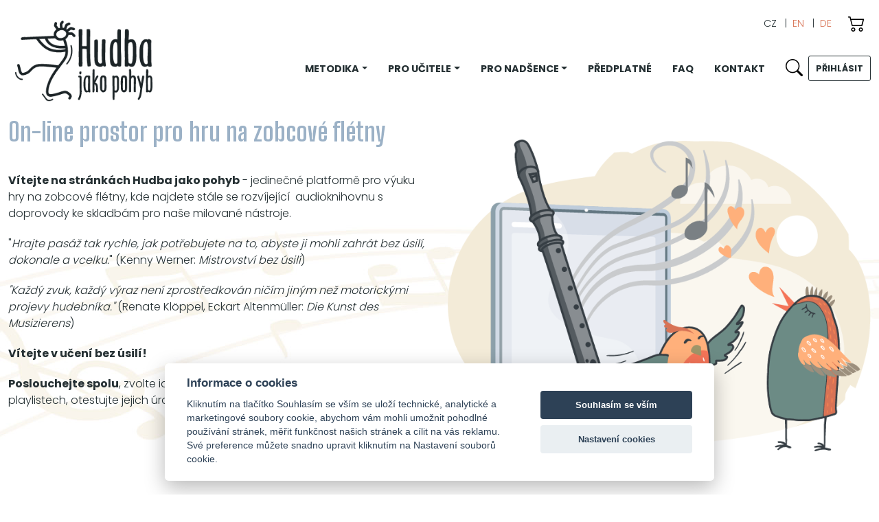

--- FILE ---
content_type: text/html; charset=utf-8
request_url: https://www.hudba-jako-pohyb.cz/
body_size: 11404
content:
<!DOCTYPE html>
<html lang="cs">
<head> 
<base href="//www.hudba-jako-pohyb.cz/" />
<meta charset="utf-8">
<meta name="viewport" content="width=device-width, initial-scale=1" />
<link href='https://fonts.googleapis.com/css?family=Big+Shoulders+Display:300,700&display=swap&subset=latin,latin-ext' rel='stylesheet' type='text/css' />
<link href='https://fonts.googleapis.com/css?family=Poppins:300,700&display=swap&subset=latin,latin-ext' rel='stylesheet' type='text/css' />
<meta name="robots" content="all, follow" />
<link rel="shortcut icon" href="/favicon.ico" />
<meta name="description" content="Výuka hry na zobcovou flétnu" />
<meta name="keywords" content="výuka, zobcová flétna" />
<title>Výuka hry na zobcovou flétnu  | Hudba jako pohyb</title>

 
<link href="/_css/bootstrap.min.css" rel="stylesheet">
<link href="/_css/styly-rwd.css?v=240913" rel="stylesheet">
 

<!-- Google tag (gtag.js) -->
<script async src="https://www.googletagmanager.com/gtag/js?id=G-KNJVZ5VHSD"></script>
<script>
  window.dataLayer = window.dataLayer || [];
  function gtag(){dataLayer.push(arguments);}
  gtag('js', new Date());

  gtag('config', 'G-KNJVZ5VHSD');
</script>

<link rel="stylesheet" href="/_css/magnific-popup.css">
<link rel="stylesheet" type="text/css" media="all" href="/_css/flatpickr.min.css" title="system" />
<link rel="stylesheet" href="/components/bootstrap-icons/bootstrap-icons.css">
<link rel="stylesheet" href="/_css/cookieconsent.min.css">




</head>

<body>
  <div class="bg-top">
  <div class="container" style="position: relative;">


      <a class="navbar-brand float-start" href="/">
          <img src="/images/logo-top-cz.png" alt="" class="logo img-fluid"  />
        </a>
          

  
      <div class="float-end pt-3 ps-3 pe-2">
        <a href="javascript:void(0);" data-bs-toggle="modal" data-bs-target=".modal-box" data-src="/basket/" data-modal-width="xl"><i class="bi bi-cart2" style="font-size: 25px; color: #000;"></i></a>
      </div>
  <div class="float-end mensi mt-4 lang">
    <a href="https://www.hudba-jako-pohyb.cz/" class="active">CZ</a>
    &#160; | &#160;<a href="https://www.music-as-movement.eu/" >EN</a>
    &#160; | &#160;<a href="https://www.musik-als-bewegung.eu/" >DE</a>
&#160;
  </div>

  <div style="clear: right;"></div>
  
  <div class="float-end mt-0 mt-md-3">
    <div class="float-end" style="margin-left: 15px;">
    
    

     <div class="float-end mt-1"  id="login">
          <div  id="login-trigger" style="cursor: pointer; border: 1px #253033 solid; border-radius: 3px; font-size: 0.8em; padding: 8px 10px; margin-top: 8px; font-weight: 900; text-align: center; text-transform: uppercase">
            Přihlásit          </div>

          <div id="login-content" class="login-content-style">
            		<div class="c-form" style="width: 100%; max-width: 300px;">
            <form action="/" method="post" id="formLogger">
            <div class="row p-2">
              <div class="col-12 p-2">
                <div class="input-field">
                  <input type="text" id="log" size="40" value="" placeholder=" " name="lg" />
                  <label for="log">Login (e-mail) *</label>
                </div>
              </div>
              <div class="col-12 p-2">
                <div class="input-field">
                  <input type="password" id="pass" size="40" value="" placeholder=" " name="pwd" />
                  <label for="pass">Heslo *</label>
                </div>
              </div>
              
              <div class="col-12 p-2 mensi2"><label class="my"><input type="checkbox" name="remember" id="remember" value="1"  class="no-bb" /><span>Zapamatovat si přihlašovací údaje</span></label></div>
          		<div class="col-12 px-2 py-3">
                <input type="submit" name="logg" value="Přihlásit" class="sub-button w-100 text-center xf-sub-btn" data-fname="formLogger" />
          		  <input type="hidden" name="action" value="logg" />
              </div>
            </div>
          	</form>
            </div>
            <div class="row mt-2">
              <div class="col-12 mensi text-center">
                <div><a href="/lostpass/">Zapomněl jsem heslo</a> &#160; | &#160; <a href="/register/">Nová registrace</a></div>
              </div>
            </div>
    
            </div>                     
      </div> 
      <div class="float-end pt-2 pe-2 mt-1">
        <a href="javascript:void(0);" class="showSearchBox"><i class="bi bi-search" style="font-size: 25px; color: #000;"></i></a>
      </div>

        <nav class="float-end navbar navbar-expand-lg navbar-dark d-block d-lg-none">
  <button class="navbar-toggler" type="button" data-bs-toggle="collapse" data-bs-target="#navbar01" aria-controls="navbar01" data-bs-auto-close="true" aria-expanded="false" aria-label="Toggle navigation">
    <span class="line"></span> 
    <span class="line"></span> 
    <span class="line" style="margin-bottom: 0;"></span>
  </button>
<!--
          <div  style="cursor: pointer; color: #fff; font-weight: 300; font-size: 16px; background: transparent; color: #464646; width: 48px; height: 48px; border-radius: 50px; line-height: 48px; text-align: center; margin-top: -4px; margin-right: 4px; "
          data-bs-toggle="collapse" data-bs-target="#navbar01" aria-controls="navbar01" aria-expanded="false" aria-label="Toggle navigation"
          >
            INFO
          </div>
-->
        </nav>
    </div>

  </div>

<div class="d-block " style="height: 20px;"></div>



<nav class="navbar navbar-expand-lg navbar-dark nb-row" style="padding-right: 0;">
  <div class="collapse navbar-collapse" id="navbar01">
    <ul class="nav navbar-nav ms-auto">
<li  class="dropdown"><a href="/metodika/" title="" class="dropdown-toggle" data-bs-toggle="dropdown" role="button" aria-expanded="true" style="text-transform: uppercase;">Metodika<span class="caret"></span></a><ul class="dropdown-menu dropdown-menu-left" role="menu">
<li><a href="/1-uvod/" title="" >1. Úvod</a></li>
<li><a href="/proc-pohyb/" title="" >2. Proč pohyb?</a></li>
<li><a href="/vnimani-pohybu/" title="" >3. Vnímání pohybu</a></li>
<li><a href="/metrum-a-rytmus/" title="" >4. Metrum a rytmus</a></li>
<li><a href="/pohyb-a-dychani/" title="" >5. Pohyb a dýchání</a></li>
<li><a href="/prstova-technika/" title="" >6. Prstová technika</a></li>
<li><a href="/artikulace/" title="" >7. Artikulace</a></li>
<li><a href="/intonace-a-ladeni/" title="" >8. Intonace a ladění</a></li>
<li><a href="/pohyb-a-celkovy-vyraz/" title="" >9. Pohyb a celkový výraz</a></li>
<li><a href="/10-prace-s-doprovody/" title="" >10. Práce s doprovody</a></li>
<li><a href="/11-pohled-do-vyuky/" title="" >11. Pohled do výuky</a></li>
<li><a href="/12-literatura-k-nahravkam/" title="" style="border-bottom: 0;">12. Literatura k nahrávkám</a></li>
</ul>
</li>
<li  class="dropdown"><a href="/cviceni/" title="" class="dropdown-toggle" data-bs-toggle="dropdown" role="button" aria-expanded="true" style="text-transform: uppercase;">Pro učitele<span class="caret"></span></a><ul class="dropdown-menu dropdown-menu-left" role="menu">
<li><a href="/cviceni/1-sopranova-fletna-g-d/" title="" >1. Sopránová flétna g´- d´´</a></li>
<li><a href="/cviceni/2-sopranova-fletna-d-d/" title="" >2. Sopránová flétna d´- d´´</a></li>
<li><a href="/cviceni/3-sopranova-fletna-c-d/" title="" >3. Sopránová flétna c´- d´´</a></li>
<li><a href="/cviceni/4-sopranova-fletna-c-e/" title="" >4. Sopránová flétna c´- e´´</a></li>
<li><a href="/cviceni/5-sopranova-fletna-c-f/" title="" >5. Sopránová flétna c´- f´´</a></li>
<li><a href="/cviceni/6-sopranova-fletna-c-g/" title="" >6. Sopránová flétna c´- g´´</a></li>
<li><a href="/cviceni/7-sopranova-fletna-c-a/" title="" >7. Sopránová flétna c´- a´´</a></li>
<li><a href="/cviceni/8-sopranova-fletna-c-d/" title="" >8. Sopránová flétna c´- d´´´</a></li>
<li><a href="/cviceni/9-altova-fletna-f-f/" title="" >9. Altová flétna f´- f´´</a></li>
<li><a href="/cviceni/10-altova-fletna-f-g/" title="" >10. Altová flétna f´- g´´</a></li>
<li><a href="/cviceni/11-altova-fletna-f-a/" title="" >11. Altová flétna f´- a´´</a></li>
<li><a href="/cviceni/12-altova-fletna-f-c/" title="" >12. Altová flétna f´- c´´´</a></li>
<li><a href="/cviceni/13-altova-fletna-f-d/" title="" >13. Altová flétna f´- d´´´</a></li>
<li><a href="/cviceni/14-altova-fletna-f-g/" title="" style="border-bottom: 0;">14. Altová flétna f´- g´´´</a></li>
</ul>
</li>
<li  class="dropdown"><a href="/nadsenec/" title="" class="dropdown-toggle" data-bs-toggle="dropdown" role="button" aria-expanded="true" style="text-transform: uppercase;">Pro nadšence<span class="caret"></span></a><ul class="dropdown-menu dropdown-menu-left" role="menu">
<li><a href="/nadsenec/albinoni-tomaso/" title="" >Albinoni, Tomaso</a></li>
<li><a href="/nadsenec/aubert-jacques/" title="" >Aubert, Jacques</a></li>
<li><a href="/nadsenec/babell-william/" title="" >Babell, William</a></li>
<li><a href="/nadsenec/bach-johann-sebastian/" title="" >Bach, Johann Sebastian</a></li>
<li><a href="/nadsenec/barsanti-francesco/" title="" >Barsanti, Francesco</a></li>
<li><a href="/nadsenec/bellinzani-paolo-benedetto/" title="" >Bellinzani, Paolo Benedetto</a></li>
<li><a href="/nadsenec/bigaglia-diogenio/" title="" >Bigaglia, Diogenio</a></li>
<li><a href="/nadsenec/boismortier-joseph-bodin-de/" title="" >Boismortier, Joseph Bodin de</a></li>
<li><a href="/nadsenec/cima-giovanni-paolo/" title="" >Cima, Giovanni Paolo</a></li>
<li><a href="/nadsenec/corelli-arcangelo/" title="" >Corelli, Arcangelo</a></li>
<li><a href="/nadsenec/corrette-michel/" title="" >Corrette, Michel</a></li>
<li><a href="/nadsenec/chedeville-nicolas/" title="" >Chédeville, Nicolas</a></li>
<li><a href="/nadsenec/dieupart-charles/" title="" >Dieupart, Charles</a></li>
<li><a href="/nadsenec/diminuce/" title="" >Diminuce</a></li>
<li><a href="/nadsenec/finger-gottfried/" title="" >Finger, Gottfried</a></li>
<li><a href="/nadsenec/fontana-giovanni-battista/" title="" >Fontana, Giovanni Battista</a></li>
<li><a href="/nadsenec/frescobaldi-girolamo/" title="" >Frescobaldi, Girolamo</a></li>
<li><a href="/nadsenec/groundy/" title="" >Groundy</a></li>
<li><a href="/nadsenec/handel-georg-friedrich/" title="" >Händel, Georg Friedrich</a></li>
<li><a href="/nadsenec/mancini-francesco/" title="" >Mancini, Francesco</a></li>
<li><a href="/nadsenec/marcello-benedetto/" title="" >Marcello, Benedetto</a></li>
<li><a href="/nadsenec/merula-tarquinio/" title="" >Merula, Tarquinio</a></li>
<li><a href="/nadsenec/parcham-andrew/" title="" >Parcham, Andrew</a></li>
<li><a href="/nadsenec/philidor-anne-danican/" title="" >Philidor, Anne Danican</a></li>
<li><a href="/nadsenec/purcell-daniel/" title="" >Purcell, Daniel</a></li>
<li><a href="/nadsenec/riccio-giovanni-battista/" title="" >Riccio, Giovanni Battista</a></li>
<li><a href="/nadsenec/sarri-domenico/" title="" >Sarri, Domenico</a></li>
<li><a href="/nadsenec/telemann-georg-philipp/" title="" style="border-bottom: 0;">Telemann, Georg Philipp</a></li>
</ul>
</li>
<li ><a href="/predplatne/" title=""  style="text-transform: uppercase;">Předplatné</a></li>
<li ><a href="/faq-caste-dotazy/" title=""  style="text-transform: uppercase;">FAQ</a></li>
<li ><a href="/kontakt/" title=""  style="text-transform: uppercase;">Kontakt</a></li>
    </ul>

  </div>
  </nav>

  </div>
  
</div>
<div class="clearfix"></div>

<div class="container">
  <div class="row">
    <div class="col">
        <div class="w-100 mt-3 div-invis" id="searchBox">
            <div class="s-box" >
              <form action="/search/" method="get"><input type="text" class="search-field" name="find" placeholder="zadejte název nebo autora hledané skladby..." title="zadejte název nebo autora hledané skladby..." class="w-100" /></form>
            </div> 
        </div>
    </div>
  </div>
</div>

  <div class="home-text">
    <div class="container">
      <div class="xbg-birds">
        <div class="row">
          <div class="col-12 col-md-6 col-xl-6 lft">
            <div class="text">
<h2>On-line prostor pro hru na zobcové flétny</h2>

<p><strong>Vítejte na stránkách Hudba jako pohyb</strong> - jedinečné platformě pro výuku hry na zobcové flétny, kde najdete stále se rozvíjející&nbsp; audioknihovnu s doprovody ke skladbám pro naše milované nástroje.</p>

<p>"<em>Hrajte pasáž tak rychle, jak potřebujete na to, abyste ji mohli zahrát bez úsilí, dokonale a vcelku.</em>" (Kenny Werner: <em>Mistrovství bez úsilí</em>)</p>

<p><em>"Každý zvuk, každý výraz není zprostředkován ničím jiným než motorickými projevy hudebníka." </em>(Renate Klöppel, Eckart Altenmüller: <em>Die Kunst des Musizierens</em>)</p>

<p><strong>Vítejte v učení bez úsilí! </strong></p>

<p><strong>Poslouchejte spolu</strong>, zvolte ideální tempo, <strong>zkontrolujte svoje žáky</strong> v playlistech, otestujte jejich úroveň se skladbami ze sylabů ABRSM...</p>

<p>&nbsp;</p>

<p>&nbsp;</p>            </div>
          </div>
          <div class="col-12 col-md-6 col-xl-6 lft">
            <img src="/images/birds-home.png" alt="" class="img-fluid" />
          </div>
        </div>
      </div>
    </div>
  </div>
    
    <div class="container pb-4">
        

        <div class="row">
          <div class="col-12 col-md-6 p-4 order-2 order-md-1">
            <div class="home-subscription home-subscription-enthusiast px-4">
                  <div class="title">Využívání webu</div>
                  <div>
<p>Námi připravené skladby můžete využít dvěma způsoby:</p>

<ol>
	<li><b>zakoupením předplatného</b> získáte <strong>on-line</strong> přístup ke všem skladbám ve vybrané sekci a možnost sdílení se svými žáky<br />
	&nbsp;</li>
	<li><b>zakoupením jednotlivých skladeb </b>vám bude umožněno jejich <strong>stažení </strong>(všechy mp3 soubory/tempové varianty vybrané skladby ) a získáváte <strong>individuální licenci</strong> pro přehrávání</li>
</ol>              
                </div>
            </div>
          </div>

          <div class="col-12 col-md-6 p-4 order-1 order-md-2">
            <div class="home-subscription home-subscription-teacher">
            <div class="row">
              <div class="col-3 col-sm-4"><div><img src="/images/birds-home.png" alt="" class="img-fluid" /></div><div class="align-self-bottom text-center mt-4 mb-2 d-none d-md-block"><a href="/predplatne/" class="more">více info</a></div></div>
              <div class="col-9 col-sm-8">
                  <div class="title">Předplatné jako dárek</div>
                  <div class="text-start mt-4 mb-4 d-block d-md-none"><a href="/predplatne/" class="more">více info</a></div>
                  <div>
<div>Chcete potěšit a inspirovat svoje kolegy či milovníky fléten a kreativní výuky? Zde pro ně můžete <strong>objednat dárkový poukaz</strong> na užívání webu Hudba jako pohyb. Poukaz dorazí do Vašeho e-mailu s vygenerovaným kódem, který umožní obdarovanému předplatné aktivovat podle potřeby.</div>              
                  </div>
              </div>
            </div>
            </div>
          </div>
        </div>

        <div class="row">
          <div class="col-12 col-md-6 p-4">
            <div class="home-subscription home-subscription-teacher">
            <div class="row">
              <div class="col-3 col-sm-4"><div><img src="/images/iko-ucitel.png" alt="" class="img-fluid" /></div><div class="align-self-bottom text-center mt-4 mb-2 d-none d-md-block"><a href="/predplatne/" class="more">více info</a></div></div>
              <div class="col-9 col-sm-8">
                  <div class="title">Pro učitele</div>
                  <div class="text-start mt-4 mb-4 d-block d-md-none"><a href="/predplatne/" class="more">více info</a></div>
                  <div>
<p>Předplatné pro učitele se zaměřuje&nbsp;&nbsp;&nbsp;&nbsp;&nbsp;&nbsp;&nbsp;&nbsp;&nbsp;&nbsp;&nbsp;&nbsp;&nbsp;&nbsp; na <strong>výuku hry na zobcovou flétnu na ZUŠ</strong>.<br />
Učitelé zde mohou svým žákům&nbsp;sestavovat <b>playlisty na míru</b> a sdílení umožňuje dětem cvičit skladby s doprovody doma a lépe se připravovat na hodiny.</p>              
                  </div>
              </div>
            </div>
            </div>
          </div>

          <div class="col-12 col-md-6 p-4">
            <div class="home-subscription home-subscription-enthusiast">
            <div class="row">
              <div class="col-3 col-sm-4"><div><img src="/images/iko-nadsenec.png" alt="" class="img-fluid" /></div><div class="align-self-bottom text-center mt-4 mb-2 d-none d-md-block"><a href="/predplatne/" class="more">více info</a></div></div>
              <div class="col-9 col-sm-8">
                  <div class="title">Pro nadšence</div>
                  <div class="text-start mt-4 mb-4 d-block d-md-none"><a href="/predplatne/" class="more">více info</a></div>
                  <div>
<p>Předplatitelé - nadšenci si zahrají oblíbené <strong>skladby raného a vrcholného baroka</strong> a poznají další repertoár z oblasti staré hudby. Doprovody jsou nahrány stylově zkušenými cembalisty v rovnoměrně temperovaném ladění 440 a 415 Hz.</p>              
                  </div>
              </div>
            </div>
            </div>
          </div>
        </div>
      </div> <!-- container -->

  <div class="bg-blue py-5">
    <div class="container">
      <div class="block-title block-title-white">Mohlo by Vás zajímat</div>
      <div class="row">
        <div class="col-6 col-md-4 p-4">
            <div class="blog">
                <div class="title"><a href="/clanky/stastna-stara-hudba-bla-107/">Šťastná stará hudba!</a></div>
                <div class="text">...a nejen ona</div>
                <div class="more"><a href="/clanky/stastna-stara-hudba-bla-107/">číst více</a></div>
            </div>
        </div>      
        <div class="col-6 col-md-4 p-4">
            <div class="blog">
                <div class="title"><a href="/clanky/adventni-hrani-bla-106/">Adventní hraní</a></div>
                <div class="text">Renesance, baroko a moderní sonáty</div>
                <div class="more"><a href="/clanky/adventni-hrani-bla-106/">číst více</a></div>
            </div>
        </div>      
        <div class="col-6 col-md-4 p-4">
            <div class="blog">
                <div class="title"><a href="/clanky/nove-kousky-na-listopad-bla-105/">Nové kousky na listopad</a></div>
                <div class="text">Masque Dances a Norman Fulton</div>
                <div class="more"><a href="/clanky/nove-kousky-na-listopad-bla-105/">číst více</a></div>
            </div>
        </div>      
  
          <div class="col-12 text-center mt-3"><a href="/clanky/" class="c2a btn-white" title="všechny články">všechny články</a></div>
      </div>
    </div>
  </div>

  <div class="home-text py-5">
      <div class="container pb-5">
<div class="row">
<div class="col-12">
<h2 style="text-align: center;">O projektu Hudba jako pohyb</h2>

<div>&nbsp;</div>
</div>

<div class="col-12 col-md-6 pe-2 pe-md-4">Projekt <strong>Hudba jako pohyb</strong> přináší do hudebního vzdělávání v oblasti hry na zobcové flétny nové možnosti pro tvořivost uživatelů. Od samého počátku studia skladby má hudebník možnost vnímat skladbu jako celek a přizpůsobovat techniku hry na nástoj tak, aby dosáhl osobitého vyznění a připravil se na živé vystoupení s hudebními přáteli. Doprovody fungují jako zvukově vyspělý <em>audiometronom </em>a jsou vytvářeny z obsahu známých učebnic, sbírek a přednesové literatury. Projekt nepřináší notové materiály, veškerá použitá literatura je uvedena u skladeb jako zdroj. Výjimkou jsou lidové písně ze sbírky <em>Náš poklad</em> F. Sládka (partitura a part flétny) a skladby použité v transponované tónině (part flétny). Vzhledem k bezbřehému množství literatury pro zobcovou flétnu je audioknihovna průběžně rozšiřována o další repertoár. Předplatné je rozděleno do oddílů <em>Pro učitele</em> a <em>Pro nadšence.</em></div>

<div class="col-12 col-md-6 ps-2 ps-md-4">
<p>Oddíl <strong>Pro učitele</strong> představuje 14 kapitol se skladbami pro sopránovou a altovou zobcovou flétnu. Skladby jsou seřazeny podle probíraného rozsahu nástroje a intervalů a učitelé z nich mohou svým žákům sestavovat playlisty, s nimiž žáci mohou díky sdílení cvičit doma a učitelé mohou kontrolovat jejich aktivitu. Doprovody obsahují i soubory s melodickou linkou flétny, které se mohou stát inspirací pro výuku artikulace. Materiál je vhodný jak pro <em>učitele-specialisty</em>, tak pro ty, jež vyučují flétnu jako <em>přípravný nástroj</em>. Obsah audioknihovny je skvělým doplňkem jakékoliv tištěné učebnice, textová část osvětluje filozofii projektu a dělí se se čtenářem o náměty k výuce.</p>

<p>Oddíl <strong>Pro nadšence</strong> poskytuje uživatelům možnost studovat repertoár raného a vrcholného baroka s doprovodem ve stylovém provedení zkušených hráčů <em>bassa continua</em>. Skladby jsou nahrány v ladění 440 a 415 Hz.</p>

<p>&nbsp;</p>
</div>
</div>

<div class="row">
<div class="col-12">
<div class="home-author">O autorovi projektu</div>
Karel Odehnal začal hrát na zobcovou flétnu v 25 letech. Studoval nejprve soukromě u Jana Kvapila, později absolvoval studium na Akademii staré hudby Brno pod vedením Susanne Wagner. Hudbu hledal na řadě seminářů a Letní škole staré hudby v Prachaticích u dalších špičkových hráčů a učitelů, jako jsou Julie Braná, Carin van Heerden, Kerstin de Witt, Alan Davis, Jostein Gundersen aj. Pedagogicky působí na SZUŠ Blansko.</div>
</div>      </div> <!-- container -->
  </div>

  <div class="bg-charlie">
    <div class="container text-start">
      <div class="row">
        <div class="col-12 col-md-7 mh-100  align-self-center">
          <div class="row">
            <div class="col-12 pb-5">
              <div class="block-title text-start">Vyhřívaná taška na flétny Charlie</div>
<p>poskytuje teplotní komfort nástrojům v&nbsp;každém prostředí. Ať jste dlouhé hodiny ve výuce nebo vystupujete na koncertě v&nbsp;prostředí s&nbsp;nízkou teplotou, vložením nástojů do tašky je natemperujete, takže jste schopni okamžitě ladit a vyhnete se rušivému zahlcování fléten. Teplotu si nastavíte podle vašich preferencí na digitálním termostatu, její stabilitu a ochranu nástrojů zajišťují 2 tepelná čidla, rozměry jsou 50 x 50 cm. Používám tašku bez jakýchkoliv problémů prakticky denně od června 2018, kdy vznikla jako prototyp ve spolupráci s Ondřejem Pytelou, jenž navrhl technické řešení. V případě zájmu jej jako výrobce můžete kontaktovat na webu <a href="https://www.elektronix-cnc.cz/charlie/" target="_blank">elektronix-cnc.cz.</a></p>

<h3>&nbsp;</h3>              
              
            </div>
          </div>
        </div>
        <div class="col-12 col-md-5 text-center" style="position: relative;">
          <img src="/images/charlie-img.png" alt="Vyhřívaná taška na flétny Charlie" class="img-fluid" />
          <div style="position: absolute; top:-50px; left: 0; right: 0; margin-left: auto; margin-right: auto; max-width: 250px; background: #fff; padding: 20px;"><img src="/images/charlie-logo.png" class="img-fluid" /></div>
        </div>
      </div>
      <div class="row">
        <div class="col">
          <div id="carouselExampleCaptions" class="carousel slide" data-bs-ride="carousel">
            <div class="carousel-inner">
              <div class="carousel-item active">
                <div class="carousel-caption d-block d-md-block">
                  <p><em>Many thanks to Karel for developing such a helpful and supportive utensil for us recorder players. Charlie is an electric blanket that warms all around like a pocket, better than an ordinary electric blanket that can only be used from one side. Large enough for all heads, Charlie offers enough space for chamber music and solo projects, and the temperature is individually adjustable in very small steps. In addition, the bag is very nice to look at, kept simple in black, just right for the stage. I am a fan!!</em></p>
                  <div class="text-end tucny">Kerstin de Witt</div>
                </div>
              </div>
              <div class="carousel-item">
                <div class="carousel-caption d-block d-md-block">
                  <p>Ohřívací vak „Charlie“ je nový zlepšovák Karla Odehnala, jehož vášeň pro zobcovou flétnu a vše kolem ní, je doslova nezdolná. A to se projevilo i v tomto výrobku, který spolehlivě zahřeje Vaši flétnu či její hlavici na teplotu, nastavitelnou až do výše 45°C. Kromě toho, že je toto zařízení praktické a perfektně funkční, jak mohu potvrdit ze své zkušenosti, je také vzhledově povedené – pevnější látka nahoře (já mám černou variantu) a umělý kožíšek uvnitř, připojení do elektrické sítě pomocí notebookového kabelu. Co více si může flétnista při cvičení či koncertě za běžné teploty nebo i ve studeném kostele přát, než suchou a teploučkou hlavici? Ať žije „Charlie“!</p>
                  <div class="text-end tucny">Gabriela Coufalová, Katedra hudení výchovy PdF UP Olomouc</div>
                </div>
              </div>
              <div class="carousel-item">
                <div class="carousel-caption d-block d-md-block">
                  <p>Ohřívač fléten Charlie je jednoduše skvělý a společně s žáky ho v naší zobcovkové třídě využíváme denně, neboť zahřeje flétny na správnou teplotu a tím zabraňuje zahlcování. Do pece, jak Charliemu říkáme, se vejdou flétny celého souboru. Umožní nám mít zahřáté všechny nástroje během koncertu a proces je mnohem rychlejší, pohodlnější a bezpečnější než ohřívání nástrojů za opaskem, v kapse atp. Líbí se mi také možnost nastavení teploty např. na 36°C, díky čemuž flétny lépe drží ladění a hrát s cembalem či smyčci ve studeném kostele pak nepůsobí takové obtíže.</p>
                  <div class="text-end tucny">Martina Michailidisová, ZUŠ Moravský Beroun</div>
                </div>
              </div>
            </div>
            <button class="carousel-control-prev" type="button" data-bs-target="#carouselExampleCaptions" data-bs-slide="prev">
              <span class="carousel-control-prev-icon" aria-hidden="true"></span>
              <span class="visually-hidden">Previous</span>
            </button>
            <button class="carousel-control-next" type="button" data-bs-target="#carouselExampleCaptions" data-bs-slide="next">
              <span class="carousel-control-next-icon" aria-hidden="true"></span>
              <span class="visually-hidden">Next</span>
            </button>
          </div>
        </div>
      </div>
    </div>
  </div>
  
  <div class="container-fluid">
    <div class="row">
      <div class="col-2 px-1 py-2 px-lg-2 py-lg-3">
        <a href="/images/charlie-gallery/charlie1.jpg" class="gallery" title="Vyhřívaná taška na flétny Charlie"><img src="/images/charlie-gallery/charlie1.jpg" class="img-fluid"></a>
      </div>
      <div class="col-2 px-1 py-2 px-lg-2 py-lg-3">
        <a href="/images/charlie-gallery/charlie2.jpg" class="gallery" title="Vyhřívaná taška na flétny Charlie"><img src="/images/charlie-gallery/charlie2.jpg" class="img-fluid"></a>
      </div>
      <div class="col-2 px-1 py-2 px-lg-2 py-lg-3">
        <a href="/images/charlie-gallery/charlie3.jpg" class="gallery" title="Vyhřívaná taška na flétny Charlie"><img src="/images/charlie-gallery/charlie3.jpg" class="img-fluid"></a>
      </div>
      <div class="col-2 px-1 py-2 px-lg-2 py-lg-3">
        <a href="/images/charlie-gallery/charlie4.jpg" class="gallery" title="Vyhřívaná taška na flétny Charlie"><img src="/images/charlie-gallery/charlie4.jpg" class="img-fluid"></a>
      </div>
      <div class="col-2 px-1 py-2 px-lg-2 py-lg-3">
        <a href="/images/charlie-gallery/charlie5.jpg" class="gallery" title="Vyhřívaná taška na flétny Charlie"><img src="/images/charlie-gallery/charlie5.jpg" class="img-fluid"></a>
      </div>
      <div class="col-2 px-1 py-2 px-lg-2 py-lg-3">
        <a href="/images/charlie-gallery/charlie6.jpg" class="gallery" title="Vyhřívaná taška na flétny Charlie"><img src="/images/charlie-gallery/charlie6.jpg" class="img-fluid"></a>
      </div>
    </div>
  </div>


<div style="clear: both;"></div>


  <div class="footer-bg">

  <div id="footer">
    <div class="container">
		<div class="row" style="min-height: 165px;">

		<div class="col-12 col-md-4 p-2 text-center text-md-start">
      <div class="row">
        <div class="col-4 col-md-12 mb-3">
          <img src="/images/logo-footer-cz.png" class="img-fluid" />
        </div>
        <div class="col-8 col-md-12 text-end text-md-start">
          <div class="mt-2 mt-md-4"><a href="mailto:info@hudba-jako-pohyb.cz">info@hudba-jako-pohyb.cz</a></div>
        </div>
      </div>
    </div>

		<div class="col-6 col-md-4 col-lg-4 p-2">
<ul style="padding-left:15px"><li style="padding: 3px 0;"><a href="/metodika/">Metodika</a></li><li style="padding: 3px 0;"><a href="/cviceni/">Pro učitele</a></li><li style="padding: 3px 0;"><a href="/nadsenec/">Pro nadšence</a></li><li style="padding: 3px 0;"><a href="/predplatne/">Předplatné</a></li><li style="padding: 3px 0;"><a href="/faq-caste-dotazy/">FAQ</a></li><li style="padding: 3px 0;"><a href="/kontakt/">Kontakt</a></li></ul>   
	 </div>

		<div class="col-6 col-md-4 col-lg-4 p-2 text-end">
<ul style="padding-left:15px"><li style="padding: 3px 0;"><a href="/obchodni-podminky/">Obchodní podmínky</a></li><li style="padding: 3px 0;"><a href="/zpracovani-udaju/">Zpracování osobních údajů</a></li></ul>      <div class="mb-3 mensi tucny">
      <div><a href="https://www.youtube.com/channel/UCdKW7qhKldQ03wc--u03cyQ" class="ms-2" target="_blank"><i class="bi bi-youtube me-2" alt="Kanál Hudba jako pohyb na YouTube"></i>hudbajakopohyb</a></div>
      </div>
	 </div>

    <div class="col-12">
      <div style="border-top: 1px gray solid; padding: 20px; margin-top: 20px;" class="mensi2 text-center">
        všechna práva vyhrazena Karel Odehnal © 2022 | <a href="https://www.triangl-web.cz" target="_blank">profesionální webové stránky: triangl web</a> | <a href="https://www.dwgd.cz" target="_blank">grafika dwgd.cz</a>
      </div>
    </div>
  </div>


  </div>
  </div> <!-- container -->

  </div>

    <div class="modal-box modal fade" tabindex="-1">
        <div class="modal-dialog modal-dialog-centered modal-dialog-scrollable" id="mwe">
            <div class="modal-content" style="border-radius: 10px; background: #D7E2EE;">

                <div class="modal-header" style="border: 0; padding-bottom:0;">
                    <h5 class="modal-title"></h5>
                    <button type="button" class="btn-close" data-bs-dismiss="modal"></button>
                </div>
                <div class="modal-body">
                    
                </div>
            </div>
        </div>
    </div>

<div class="home-up div-invis" id="button-up">
  <div>
      <div class="arrow"><i class="bi bi-caret-up" style="font-size: 30px;"></i></div>
  </div>
</div>

</div>


<script src="/_js/lazyload.min.js"></script>
<script>
		new LazyLoad();
</script>

<script src="/_js/jquery.min.js"></script>
<script defer src="//cdn.jsdelivr.net/gh/orestbida/cookieconsent@v2.8.0/dist/cookieconsent.js"></script>
<script defer src="/_js/cookieconsent-init.js?v=2023"></script>
<script src="/_js/javascripty.js?v=20220922"></script>	
<script src="/_js/globalscripts.js?v=202209"></script>	
<script src="/_js/selectajax.js"></script>

<script src="/_js/bootstrap.min.js"></script>

<script src="/_js/jquery.magnific-popup.min.js"></script>

<script> 
$(".galerie, .gallery").magnificPopup({
    gallery: {
        enabled: true
      },
    type: 'image'
});


$(".galerie-video, .popup-youtube, .popup-vimeo, .popup-gmaps").magnificPopup({
        disableOn: 700,
        type: 'iframe',
        mainClass: 'mfp-fade',
        removalDelay: 160,
        preloader: false,

        fixedContentPos: false
});

$(".open-popup-link").magnificPopup({
  type:'inline',
  midClick: true
});

$(window).scroll(function () {  
    if ($(window).scrollTop()   >  300 ) {
      $("#button-up").fadeIn();
    }
  else { 
      $("#button-up").fadeOut(); 
   }
});

$("#button-up").click(function() {
    $('html, body').animate({
        scrollTop: 0
    }, 1000);
    return false;
});



$(".modal-box").on("show.bs.modal", function(event){

    // nastvim sirku
    $("#mwe").removeClass('modal-lg');
    $("#mwe").removeClass('modal-xl');
    $(this).find(".modal-body").html('<div style="padding: 50px 0;" class="centr">načítám ...</div>');

    var special_width = $(event.relatedTarget).attr('data-modal-width');
    switch (special_width) {
      case 'lg': $("#mwe").addClass('modal-lg'); break;
      case 'xl': $("#mwe").addClass('modal-xl'); break;
      case 'full': $("#mwe").addClass('modal-fullscreen'); break;
    }
         

    // Place the returned HTML into the selected element
    var src2load = $(event.relatedTarget).attr('data-src');
//        alert(src2load);
    $(this).find(".modal-body").load(src2load);
});


$("body").on("submit","#mdbForm",function(e) {
  e.preventDefault();
  var script2send = $("#mdbForm").attr('action');
  $.ajax({
        url: script2send, 
        type: 'POST',
        data: $('#mdbForm').serialize(),
        success: function(data){
//                 alert('successfully submitted' + data);
             $(".modal-body").html(data);
        }
    });
});

$("#login-trigger").click(function(){
    $(this).next("#login-content").slideToggle();
//    $(this).toggleClass("active");          
    
/*
    if ($(this).hasClass("active")) $(this).find("span.ar").html('&#x25B2;')
      else $(this).find("span.ar").html('&#x25BC;')
*/
});

$("body").on("submit","#lockForm",function(e) {
  e.preventDefault();
  var script2send = $("#lockForm").attr('action');
  var val1 = $("#dt1").val();
  var val2 = $("#dt2").val();
  var val3 = $("#dt3").val();
  var dd = {action: val3, recId: val1, pid:val2 };

  $.ajax({
        url: script2send, 
        type: 'POST',
        data: dd,
        success: function(data){
//                 alert(dd + 'successfully submitted' + '/' + ($('#lockForm').serialize()) + '/' +  data);
             $(".modal-body").html(data);
        }
    });
});

$("body").on('hide.bs.modal', function(){
      $('audio').each(function(){
        this.pause(); // Stop playing
        this.currentTime = 0; // Reset time
      }); 
});

$('.showSearchBox').click(function(){
  e.preventDefault();

  var container = $( '#searchBox' );
	// visibility.
	if (container.is( ":visible" )){
    container.hide();
	}
	else
	{
	  container.show();
	}
});


$("body").off("click").mouseup(function(e) {

      if($(e.target).is("#login-trigger")) {
            e.preventDefault();
            return;
      }

      else if ($(e.target).is("span")) {
            e.preventDefault();
            return;
      }

      else {
          var container = $("#login-content");
      
          if (!container.is(e.target) && container.has(e.target).length === 0) 
          {
      
              container.slideUp();
              container.removeClass("active");
    //          $(".ar").html('&#x25BC;')
      
          }
    
      }
    
    
    
  });


  $("body").on("click", ".scode-check", function(e) {

      var sc_val = $("#scode").val();
      var sc_sum = $("#scode").data("sum");
      if ($("#scode").data("section"))
          var sc_section = $("#scode").data("section");
      var sc_subscr_id = $("#predplatne_id").val();

      $(".scode-btn").html("<img src='/images/page-loader.gif' style='width: 64px;' alt='' /> ověřuji ...");

      $.ajax({
          type: "POST",
          url: "/checkSc.php",
          data: { "scode" :  sc_val, "sum" : sc_sum, "subscr_id" : sc_subscr_id, "section" : sc_section, "lang" : "cz" },
          success: function (data) {
              //alert(data);
              var returnedData = JSON.parse(data);

              if (returnedData.stav == 'ok') {
                  $(".scode-info").css("color", "green");
                  $(".scode-info").html("Zadaný kód je platný" + returnedData.sleva + "");
              } else {
//                      console.log(data.stav);
                  $(".scode-info").css("color", "red");
                  $(".scode-info").html(returnedData.error);
              }
          },
      });

      $(".scode-btn").html("<button class='scode-check'>Ověřit platnost</button>");

  });

  $("body").on("click",".del-basketitem",function(e) {

    if (confirm("Opravdu chcete skladbu odstranit?")) {  
        var sg_id = $(this).data('id'); 
        var url = "basket-operation.php";
        $.ajax({
            type: "POST",
            url: url,
            data: { sg_id: sg_id, action: 'delete' },
            success: function(data)
            {
              //alert(data);
              
              var returnedData = JSON.parse(data);
      
              if (returnedData.stav == 'ok') {
                
                  $("#basketItemsList").load("/basket_itemsList.php");
    
              }
              
              if (returnedData.message != '') {
                  //$("#infomessage-content").html(returnedData.message);
                  //$("#infomessage").show().delay(5000).fadeOut('slow');
              }

            }
            
        });
    }
    else
      return false;

  });


</script>

    </body>
</html>


--- FILE ---
content_type: text/css
request_url: https://www.hudba-jako-pohyb.cz/_css/styly-rwd.css?v=240913
body_size: 12460
content:
html, body {  
}

html {
  position: relative;                                   
  min-height: 100%;
}

body {
	height: 100%;
	margin : 0px; padding : 0px;
	
	font-family: 'Poppins', 'Arial', 'Tahoma', 'Helvetica CE', 'Helvetica';
	line-height: 1.5;
	color: #253033;
  background: #fff url('/images/bg.jpg') no-repeat center top;
  margin-bottom: 300px; /* kvuli vzdy dole umistenemu zapati */
  
  font-size: 1em;
  font-weight: 300;

}

label {font-weight: normal; margin-top: 5px; display: inline; background: transparent; vertical-align: middle; }

.container {
  margin-right: auto;
  margin-left: auto;
  max-width: 1280px;
}

hr.cleaner {
      clear:both;
      height:1px;
      margin: -1px 0px 0px 0px; padding:0;
      border:none;
      visibility: hidden;
}


body a { color: #D87355; text-decoration: underline; }
body a:hover { color: #253033; }


b, strong { font-weight: bold; }

.logo { max-width: 200px; margin-top: 25px; margin-left: 10px; }

#login-form { position: absolute; top: 100%; right: 0; border: 1px red solid; max-width: 200px; background: lightgreen; z-index: 80; }

.login-content-style {
  display: none;
  position: absolute;
  top: 105px;
  right: 0;
  z-index: 999;    
  background: #D7E2EE;
  background-image: linear-gradient(top, #fff, #eee);  
  padding: 10px;
//  box-shadow: 0 0px 20px #00000029;
  border-radius: 0px;
  color: #253033;

}

//#login-content a { color: #253033; }

#login-content .title {
  font-size: 1.0em; 
  text-transform: uppercase;
  color: #253033;
  font-weight: bold;
  padding-left: 10px;
  padding-bottom: 10px;
  
}


.tucny {font-weight: bold;}
.mensi {font-size: 0.9em;}
.mensi2 {font-size: 0.8em;}
.lft {text-align: left;}
.centr {text-align: center;}
.rght { text-align: right;}
.odsazeny, table.kosik tr td.odsazeny { padding-left: 20px; }
.text-help {color: gray;}
.text-cerveny {color: red;}
.text-orange {color: #ff3300;}
.text-green {color: green;}
.text-modry { color: #14326e; }
.text-purple { color: #f01433; }
.oddelovac-textu, .oddelovac {	height: 15px; }
.oddelovac-textu-velky, .oddelovac-velky { height: 30px; }
.text-black { color: #1E1D1E; font-weight: 900; }
.text-blue { color: #169CD8; }
.text-blue-bold { color: #169CD8; font-weight: bold;   }


ul.nav { margin-top: 15px; padding-bottom: 0px; }

ul.nav li a, ul.nav li a:link, ul.nav li a:visited { border: 0px red solid; padding: 10px 15px; color: #253033; font-size: 0.9em; letter-spacing: 0px; font-weight: 300; text-decoration: none; font-weight: bold; }
ul.nav li a:hover { color: #D87355; background: transparent; border-radius: 5px;  }

ul.dropdown-menu { top: 33px; background: #E8D6AA; border: 0px transparent solid; overflow: hidden; padding: 10px; margin:0; margin-top: 0px;  border-radius: 0px;  }
ul.dropdown-menu li a:link, ul.dropdown-menu li a:visited { display: block; border-bottom: 1px #fff solid; font-weight: 300; min-width: 250px; background: transparent; color: #253033; letter-spacing:0; margin:0; padding-top: 7px; padding-bottom: 7px;  }

ul.dropdown menu:hover, ul.dropdown-menu li a:hover { background: #D87355; color: #fff; border-radius: 0; }
.dropdown-toggle:active, .open .dropdown-toggle {background:transparent !important; color:#fff !important; c}

.text-top-header {
  font-size: 0.9em;
  color: #9BB1C6;
}


.text-title { line-height: 1.3; }
.text-title-blue { color: #14326e; font-size: calc(1.6em + 1.0vw); font-weight: bold; margin: 50px 0 15px 0; line-height: 1.3; }


.btn { padding: 10px 40px; margin: 5px; border-radius: 10px; font-size: 0.9em; }
a.btn { text-decoration: none;}

.btn-home { padding: 17px 40px; display: inline-block; text-transform: uppercase; margin: 5px; border-radius: 10px; font-size: 0.9em; font-weight: bold; text-shadow: none; }
a.btn-home { text-decoration: none; }
.btn-home:hover, a.btn-home:hover { background: #10293D; color: #fff; }
.btn-home.btn-namiru:hover { background: #fff; color: #10293D; }


/* vzhled ikony menu na mobilnich zarizenich */
.navbar-toggler{
    width: 24px;
    height: 32px;
//    background-color: #42a8d9;
    outline: none;
    border: 0;
    margin: 5px 20px 0 5px;
    padding: 0;
}

.navbar-toggler .line{
    width: 100%;
    float: left;
    height: 3px;
    border-radius: 2px;
    background-color: #333;
    margin-bottom: 4px;
}

.navbar-dark .navbar-toggler {
    border-color: transparent !important;
    outline: none;
    border: 0;

}


.block-title, h2.block-title { color: #9BB1C6; text-align: center; font-size: calc(1.7em + 0.8vw); font-weight: bold; margin-bottom: 20px; line-height: 1.1; }
.block-title.block-title-white { color: #fff; }
.block-title.block-title-black { color: #253033; }
.bg-top {  }


.bg-birds { background: url('/images/birds-home.png') no-repeat right -1px; background-size: auto 100%; padding: 0px 0; text-align: center; }
.bg-birds-faq { background: url('/images/bg-birds-faq.jpg') no-repeat center -1px; background-size: auto 100%; padding: 0px 0; text-align: center; }
.bg-contact { background: url('/images/bg-kontakt.jpg') no-repeat center -1px; background-size: cover; color: #fff; padding: 50px 0; text-align: center; }
.bg-charlie { background: #bebebe url('/images/bg-charlie.jpg') no-repeat center 0px; background-size: cover; color: #253033; padding: 50px 0; text-align: center; }
.bg-blue { background: #BECCDB; padding: 30px 0; }
.bg-gray { background: #eee; padding: 60px 0; }
.bg-gray .block-title { color: #AAAAB1; }
.bg-rounded-gray { background: #f2f2f2; border-radius: 10px; padding: 20px; }
.bg-rounded-gray.top-no-rounded { border-top-left-radius: 0; border-top-right-radius: 0; }
.bg-white { background: #fff; padding: 40px 0;  }
.bg-dark-blue { background: #10293D; padding: 40px 0; color: #fff; }
.bg-dark-blue .block-title, .bg-curved-top-navy .block-title  { color: #BDD62F;  }

.bg-blue .c-form.c-form-white textarea, .bg-blue .c-form.c-form-white input[type=text] { border: 1px #fff solid; }


.bg-shop h2.block-title { text-align: left; padding: 0; }

.bg-contact .block-title, .bg-reference .block-title, .bg-news .block-title, .bg-form .block-title { color: #fff; }
.bg-form .block-title { color: #333; margin-bottom: 15px; }
.bg-charlie .block-title { color: #253033 }

.home-text { color: #253033; margin-bottom: 0px;}
.home-text .cont { padding: 0px; padding-bottom: 0px;  } 
.home-text .text { padding-top: 0px; font-size: 1em; }
.home-text h1 { margin-top: 50px;  font-weight: 700; color: #D87355;  font-size: calc(2.0em + 1.2vw); margin-bottom: 30px; line-height: 1.1; }
.home-text h1, .home-text h2, .home-text h3 { color: #D87355; }
.home-text h2 { color: #9BB1C6; font-size: calc(1.7em + 0.8vw); padding-bottom: 35px; }

.b-crumb { font-size: 0.8em; color: #BECCDB; padding: 30px 0px 10px 0;  font-weight: bold; margin-bottom: 0px; vertical-align: middle; text-align: left; }
.b-crumb a:link, .b-crumb a:visited { color: #BECCDB; padding: 5px 0px; text-decoration: none; }
.b-crumb a:hover {color: #D87355; text-decoration: none;  }



.blog { }
.blog .title {
    font-size: 1.3em;
    font-weight: bold;
    margin: 15px 0;
    color: #1E1D1E;
    min-height: 50px;
    line-height: 1.2;
}

.blog .title a {
  text-decoration: none;
  color: #1E1D1E;
}


.blog .text {
    color: #464656;
    font-size: 0.9em;
}

.blog .more a {
  display: inline-block;
  font-size: 0.8em;
  font-weight: bold;
  border: 1px #BECCDB solid;
  padding: 10px 25px;
  border-radius: 3px;
  text-decoration: none;
  margin-top: 15px;  
  color: #BECCDB;
  text-transform: uppercase;
}

.blog .more a:hover {

  background-color: #D87355;
  border-color: #D87355;
  color: #fff;
}



table.text-tab {  width: 100%; background-color:rgba(255,255,255,0.4); box-shadow: #e4e8ef 0px 0px 15px; border-radius: 10px; }
table.text-tab tr th { background: transparent; padding: 5px 15px; border-right: 1px white solid; color: #333; }
table.text-tab tr td { padding: 15px 15px; border-top: 1px #97cfea solid;   }
table.text-tab tr td a:link, table.text-tab tr td a:visited { }

table.lines { width: 100%; border-collapse: collapsed; border: 0px #BECCDB solid;  }
table.lines tr th { }
table.lines tr th, table.lines tr td { padding: 10px 8px; border-bottom:1px #BECCDB solid; }
table.lines tr td a.title { color: #BECCDB; text-decoration: none; font-size: 1.1em; }
table.lines tr td a.title:hover { text-decoration: underline; }



table.tab-text { border-collapse: collapsed; border: 1px gray solid; }
table.tab-text tr th {  }
table.tab-text tr th, table.tab-text tr td { padding: 5px 8px; border: 1px #333 solid; }


.linka-tb { border-top: gray 1px solid; border-bottom: gray 1px solid; }
.linka-l { border-left: gray 1px solid; }

.detail-pic .img-responsive {
    margin: 0 auto;
	max-width: 70%;
}

.main { padding: 2% 1%;}

.qr-code { width: 200px; text-align: center; }
table.tab-prevod tr td { padding: 2px 5px; }

.strankovani {
  font-size: 1.0em;
	text-align: center;
	padding: 10px 15px 10px 0px;
}


.strankovani a:link, .strankovani a:visited {
  background: transparent;
	border: 1px transparent solid;
	padding: 3px 4px;
	margin: 0 3px;
	color: black;
  font-size: 0.9em;
	text-decoration: none;
}

.strankovani a:hover {
	border: 1px transparent solid;
	background: transparent;
	color: #1190D0;
}

.strankovani-aktivni {
	border: 1px transparent solid;
	background: transparent;
	padding: 3px 4px;
	margin: 0 3px;
	color: #1190D0;
	text-decoration: none;
  font-weight: bold;
}

.strankovani a.r-arrow { padding: 3px 15px; border: 0; background: url('/images/arrow-right.png') no-repeat 0 center; margin-left: 5px;}
.strankovani a.l-arrow { padding: 3px 15px; border: 0; background: url('/images/arrow-left.png') no-repeat 0 center; margin-right: 0px;}

.strankovani a:link i.bi, .strankovani a:visited i.bi {
  font-size: 24px;
  color: #AAAAB1;
  vertical-align: middle;
}

#info-znacka {display: none;}
.per-page { float: left; width: 200px; padding: 10px 0 0 8px; font-size: 0.9em; text-align: left; }
.per-page a:link, .per-page a:visited {color: gray; text-decoration: none;}
.per-page a:hover {text-decoration: underline; }
.per-page a.active:link, .per-page a.active:visited {color: #333; font-weight: bold;}


table.contact-form {}
table.contact-form tr td input { width: 200px; background: 1px red solid; }

.bg-button { background: #ddd url('/images/bg-button.png') repeat center center; }
.bg-button:hover { background: #e0001a; }

.sub-button, a.sub-button, .contact-form input.sub-button {
  background: #253033;
//  box-shadow: 0px 0px 20px #00000021;
  opacity: 1;
  font-size: 1.0em;
  font-weight: bold;
  text-transform: uppercase;
  text-align: left;
  color: #fff	;
  border: 0px #F3EBD8 solid;
  padding:  10px 30px;
	border-radius: 3px;
  display: inline-block;
  text-decoration: none;

/*
	background-image: linear-gradient(top, #4ABAFF 0px, #33a2ff 30px);
	background-image: -ms-linear-gradient(top, #4ABAFF 0px, #33a2ff 30px);
	background-image: -moz-linear-gradient(top, #4ABAFF 0px, #33a2ff 30px);
	background-image: -o-linear-gradient(top, #4ABAFF 0px, #33a2ff 30px);
	background-image: -webkit-linear-gradient(top, #4ABAFF 0px, #33a2ff 30px);
  */

}

.sub-button:hover, .contact-form input.sub-button:hover { 
  background: #D87355;
  text-decoration: none;
  border: 0px transparent solid;

}

.sub-button.sub-button-cform { background: #333; border: 0px #fff solid; }
.sub-button.sub-button-cform:hover { background: #fff; border: 0px #333 solid; color: #333; }

.sub-button.sub-button-gray {
  background: #464656;
}

.sub-button.sub-button-white {
  background: #fff;
  color: #464646;
}

.sub-button.sub-button-gray:hover, .sub-button.sub-button-white:hover {
  background: #ED97FF;
  color: #fff;
}

#banner-container { height: 250px; margin: 10px 0; overflow: hidden; }
.banner { border: 1px #ccc solid; }
.banner img { padding: 0; }

//.item-group { margin: 0px 0 0px 0; padding: 2px 1px; font-size: 1.5em; line-height: 1.2; font-weight: normal; color: #000; text-shadow: #fff 0px 1px 2px; text-align: left; border: 0px #fff solid;  display: block; background: url('/images/item-group.png') no-repeat center center; background-size: 100% 100%; }
//.item-group:hover { border: 1px gray solid; background: #e6d3b0 url('/images/item-group-over.png') no-repeat center center; background-size: 100% 100%; }


.footer-bg {
  position: absolute;
  bottom: 0;
  width: 100%;
  /* Set the fixed height of the footer here */
  min-height: 301px;
  border: 0px #ff3300 solid;
  background: #253033;
  color: #fff;
  font-size: 0.9em;
}


#footer {
	width: 100%;
  height: 100%;
	margin-left: auto;
	margin-right: auto; 
	text-align: left;
	overflow: hidden;
	border: 0px red solid;
	color: #AAAAB1;
  padding-top: 30px;
}

#footer span.creator a:link, #footer span.creator a:visited { color: #AAAAB1;  }

#footer ul { padding-left: 0px;} 
#footer ul li { list-style-type: none; }
#footer a:link, #footer a:visited,
#footer ul li a  {color: #AAAAB1; text-decoration: none; }
#footer ul li a:hover, #footer a:hover { text-decoration: underline; }
#footer .title {  margin-top: 0px; font-size: 1.3em; font-weight: bold; color: #AAAAB1; margin-bottom: 15px;  line-height: 1.1; }

#footer .footer-box-cont { padding: 25px 10px 5px 20px;  height: 100%; }

#footer a:link, footer a:visited {color: #a1a1a9} 
pre {	border:0; font-family: 'Arial', 'Tahoma', 'Helvetica CE', 'Helvetica'; }

.btn-custom { background-color: hsl(0, 0%, 79%) !important; background-repeat: repeat-x; filter: progid:DXImageTransform.Microsoft.gradient(startColorstr="#134134134", endColorstr="#c9c9c9"); background-image: -khtml-gradient(linear, left top, left bottom, from(#134134134), to(#c9c9c9)); background-image: -moz-linear-gradient(top, #134134134, #c9c9c9); background-image: -ms-linear-gradient(top, #134134134, #c9c9c9); background-image: -webkit-gradient(linear, left top, left bottom, color-stop(0%, #134134134), color-stop(100%, #c9c9c9)); background-image: -webkit-linear-gradient(top, #134134134, #c9c9c9); background-image: -o-linear-gradient(top, #134134134, #c9c9c9); background-image: linear-gradient(#134134134, #c9c9c9); border-color: #c9c9c9 #c9c9c9 hsl(0, 0%, 68.5%); color: #333 !important; text-shadow: 0 1px 1px rgba(255, 255, 255, 0.69); -webkit-font-smoothing: antialiased; }

#footer a.btn-footer {  text-decoration: none; background: transparent; border: 1px #AAAAB1 solid; color: #AAAAB1; font-weight: 300;  }
#footer a.btn-footer:hover { color: #fff; background: #BDD62F; border: 1px #BDD62F solid; color: #0F283B; }



p {
  text-indent: 0px;
	padding: 0px 0px 20px 0px;
	margin:0;
}


h1, h2, h3, h4, h5, .block-title, .form-title { font-family: 'Big Shoulders Display'; }
h1 { padding: 5px 0px; font-size: calc(2.0em + 1.1vw); color: #D87355; font-weight: bold; margin: 0px 0 20px 0; background: none; text-align: left; }
h2 {
  color: #D87355; 
  font-size: calc(1.2em + 0.6vw); 
  font-weight: bold; 
  line-height: 1.3;
	margin: 5px 0 0px 0;
	padding: 10px 0;
}

h3 {
	color: #D87355;
  font-size: 1.5em;
	font-weight: bold  ;
	MARGIN: 8px 0px 8px 0px;
	padding: 0;
}
h3.param-title { font-weight: bold; color: #009dfe; margin: 8px 0; }

table.tab-c-form { width: 100%; }
table.tab-c-form tr td { padding: 1px;  }

.btn-srch-bg { background: #80ff00; border-radius: 0; border: 0px #80ff00 solid; background: url('../images/ico-lupa.png') no-repeat 0px 0px;}
.btn-srch-bg:hover { background: url('../images/ico-lupa.png') no-repeat 0px 0px;}
/*.input-group input { line-height: 16px; }*/
.input-mysize {   
   height: 34px;
 }


.hvezdicka  {
	color : #000;
	font-family : Tahoma;
	font-STYLE : normal;
	font-size : 9px;
	font-weight: normal;
	text-decoration: none;
} 

.c-form .form-title { color: #D87355; font-weight: bold; font-size: 1.5em; margin-bottom: 15px;}
.c-form input[type=text], .c-form input[type=password], .c-form select,
.c-form .select2-container .select2-selection--multiple, 
.c-form .select2-container .select2-selection--single 
{
  color: #464656;
  BORDER: #253033 1px solid;
	FONT-SIZE: 1.0em;
	padding: 10px;
	background: #fff;
  width: 100%;
  max-width: 400px;
  border-radius: 5px;
}

.c-form .select2-container .select2-selection--single, 
.c-form .select2-container .select2-selection--multiple 
{ 
  max-width: 100%;
}

.c-form input.short { max-width: 100px; }

.c-form input[type=text] .input-xs { max-width: 70px; }

.c-form select { padding: 12px;}

.c-form textarea {
  color: #464656;
	BORDER: #253033 1px solid;
	FONT-SIZE: 1.0em;
	padding: 8px;
  border-radius: 5px;
	background: #fff;
  width: 100%;
  max-width: 400px;
}

.c-form input[type=text]:hover,input[type=password]:hover, .c-form TEXTAREA:hover {
	BORDER: 1px #000 solid;
}

/*
.c-form INPUT[type=text]:focus, .c-form TEXTAREA:focus {
	BORDER: 1px #aaa solid;
}
*/
.c-form .select2-container .select2-selection--single 
{
  padding: 8px;
}

.c-form .select2-container .select2-selection--multiple
 {
  padding: 5px;
}


.c-form .select2-selection__rendered {
//    line-height: 45px !important;
}
.c-form .select2-container .select2-selection--single {
    min-height: 45px !important;
}
.c-form .select2-selection__arrow {
    height: 45px !important;
}


.c-form.full-width input[type=text], .c-form.full-width input[type=submit], .c-form.full-width select, .c-form.full-width textarea { width: 100%; max-width: 100%; }
.c-form.c-form-white input[type=text], .c-form.c-form-white select, .c-form.c-form-white textarea, .c-form.c-form-white .select2-container .select2-selection--single, .c-form.c-form-white .select2-container .select2-selection--multiple { background-color: #fff; border: 1px #AAAAB1 solid; }

.c-form select.select-blue {
  background: #169CD8;
  color: #fff;
  border: 1px #169CD8 solid;
}

input:focus, textarea:focus { outline: 0; }

.c-form input.warning, 
.c-form select.warning, 
.c-form textarea.warning,
input.warning, select.warning, textarea.warning,
.c-form select.select-blue.warning,
.c-form.c-form-white input[type=text].warning,
.c-form.c-form-white textarea.warning,
.c-form.c-form-white select.warning
{ 
  border: 1px red solid; 
  background: #ffebe3; 
  color: #333;
}

.c-form input[type=checkbox]
{
  height: 30px;
  width: 30px;
  vertical-align: middle;
}
/*
.c-form input[type=checkbox]
{
  transform: scale(1.5);
  margin: 5px 10px 5px 5px;
  
}
*/
.tlacitko {
  	background-color: #80ff00;
	box-shadow: #777 2px 2px 5px; 
   	font-family: Tahoma, Helvetica, sans-serif;
   	font-size: 11px;
   	font-weight: bold;
   	text-align: center;
   	color: black;
	border: gray 0px solid;
   	padding: 15px 25px;
	border-radius: 5px;
}

.tlacitko:hover {
  	background-color: #222;
  	color: #fff;
}

/*
.c2a:hover, .cta:hover {
  	background-color: #0a76a1;
  	color: #fff;
}

.c2a, .cta {
  	background: #39b96c url('../images/arrow-right-white.png') no-repeat 96% center;
    background-size: auto 60%;
   	font-family: 'Montserrat';
   	font-size: 1.2em;
   	font-weight: normal;
   	text-align: center;
   	color: #fff;
    text-transform: uppercase;
	border: 0px #39b96c solid;
   	padding: 15px 70px 15px 25px;
	border-radius: 50px;
  display: inline-block;
}
*/
a.c2a:link, a.c2a:visited, a.cta:link, a.cta:visited { display: inline-block; color: #fff; font-size: 0.9em; font-weight: bold; background-color: #253033; border: 1px #253033 solid; padding: 10px 25px; max-width: 100%; text-transform: uppercase;  border-radius: 5px; text-decoration: none;}
a.c2a:hover, a.cta:hover { background-color: #D87355; border: 1px #D87355 solid; color: #fff; }

a.c2a.btn-white { background-color: #fff; color: #9BB1C6; border-color: #fff; }
a.c2a.btn-white:hover { background-color: #D87355; color: #fff; border-color: #D87355; }

/*
.cta { font-family: 'Trebuchet MS', 'Tahoma'; font-style: italic;
	font-size: 0.9em;
	border: 0px red solid; 
	padding: 10px 20px; 
	line-height: 1.1; 
	margin:0; text-indent: 0;
	border-radius: 0.5em;
	background: #3497d8;
	background-image: linear-gradient(bottom, #167fc0 0px, #52acf8 30px);
	background-image: -moz-linear-gradient(bottom, #167fc0 0px, #52acf8 30px);
	background-image: -o-linear-gradient(bottom, #167fc0 0px, #52acf8 30px);
	background-image: -webkit-linear-gradient(bottom, #167fc0 0px, #52acf8 30px);
	font-weight: normal;
	color: yellow;
	box-shadow: #3d4a50 3px 3px 5px;
 }

.cta:link, .cta:visited { background: #3497d8;
	background-image: linear-gradient(bottom, #167fc0 0px, #52acf8 30px);
	background-image: -moz-linear-gradient(bottom, #167fc0 0px, #52acf8 30px);
	background-image: -o-linear-gradient(bottom, #167fc0 0px, #52acf8 30px);
	background-image: -webkit-linear-gradient(bottom, #167fc0 0px, #52acf8 30px);
	font-size: 1.3em;
	color: yellow;
	text-decoration: none;
	box-shadow: #3d4a50 2px 2px 5px;
}

.cta:hover { 
	cursor:pointer;
	color: #000;
}
*/


.error-info { padding: 0px 0; border: 0px red solid; line-height: 1.4; width: 100%; }
.warning-error {
	border: 1px red double;
	padding: 15px 10px 15px 55px;
	margin: 10px 0;
	color: red;
	background: #ffebe3 url('../images/warning.png') no-repeat 10px center;
	font-weight: bold;
	font-size: 0.9em;
  border-radius: 8px;
}

.warning-info {
	border: 1px green double;
	padding: 15px 10px 15px 55px;
	margin: 10px 0;
	color: green;
	background: #ccffcc url('../images/ok4.png') no-repeat 10px center;
	font-weight: bold;
	font-size: 0.9em;
  border-radius: 8px;
}



.verttop {
	VERTICAL-align: top;
}

.bg-menu-horizont { position: relative;  margin-bottom: 0px; }


#googlemaps { 
  position: absolute;
  height: 300px;
  width: 100%;
  z-index: 0; /* Set z-index to 0 as it will be on a layer below the contact form */
}

#kontakt-container {
  position: relative; 
  z-index: 1; /* The z-index should be higher than Google Maps */
  width: 30%;
  top: 0px;
  height: 300px;
  float: right;
  overflow: hidden;

}

#kontakt { 
  position: relative;
  top: 100px;
  height: 200px;
  padding: 30px 0px 0px 30px;
  background: #454545;
//  opacity: .7; /* Set the opacity for a slightly transparent Google Form */ 
  color: #fff;
  border-bottom: 10px #d20a11 solid;
  overflow: hidden;
}


.detail-imgs { margin-top: -10px; max-height: 300px; margin-bottom: 20px; }
.detail-imgs img { height: 100%; max-height: 300px; border-radius: 10px; }

.fixed-labels {
  position: fixed;
  top: 220px;
  right: 0px;

}

.label-inq {
  width: 70px;
  height: 80px;
  color: #fff;
  padding: 10px 0;
  transition: 0.5s;
  overflow: hidden;

  background: #1190D0 url('/images/') no-repeat right top ;
  border-radius: 10px 0px 0px 10px;
}

.label-inq:hover {

  width: 150px;
  height: 135px;

}

.label-inq .more { display: block; padding: 6px; border: 1px #fff solid; border-radius: 7px; margin: 10px; font-size: 0.9em; }

.label-social {
  position: absolute;
  right: 0;
  
  width: 70px;
  color: #fff;
  padding: 10px;

  text-align: center;
  background: #0F283B;
  border-radius: 10px 0px 0px 10px;
}

.label-social div { margin: 10px 0; }


.category-menu {
  float: left;
  width: 250px;
  background: #464656;
  padding: 15px 25px;
  border-radius: 7px;
  
}

.category-menu .title {
  font-size: 1.2em; 
  text-transform: uppercase;
  color: #ED97FF;
  font-weight: bold;
  margin: 20px 0;
  
}

.category-menu .cat a {
  font-size: 0.85em;
  display: block;
  color: #fff;
  text-decoration: none;
  border-bottom: 1px #707070 solid;
  padding: 10px 0;
  text-transform: uppercase
}

.category-menu .cat a:hover {
  background: #ED97FF;
}

.category-content {
  width: calc(100% - 300px);
  float: right
}



nav.nb-row { padding-top: 0px; }

@media screen and (max-width: 1440px) {

  

}




@media screen and (max-width: 1200px) {
  .bg-menu-horizont { margin-bottom: 10px }
  .logo { max-width: 200px; margin-top: 25px; }

  body { margin-bottom: 0px; } /* kvuli vzdy dole umistenemu zapati */
  .footer-bg { position: relative; }
}


@media screen and (max-width: 992px) {
  .logo { max-width: 150px; margin-top: 25px; }

    nav.nb-row { width: 100%; min-width: 100%; padding-top: 0; }


    ul.nav { border: 1px transparent solid; width: 100%; background: #464656; font-size: 1em; margin: 0; padding: 0; }
    ul.nav li { border-bottom: 1px #ccc solid; }
    ul.nav li a:link, ul.nav li a:visited {color: #fff; margin: 0; padding: 10px; display: block; font-weight: normal; }
    ul.nav li a:hover { background: #D87355; color: #fff; border-radius: 0; }

//    ul.dropdown-menu { background: #464656; border: 1px transparent solid; overflow: hidden; padding: 15px; margin:0; margin-top: 0px;  border-radius: 10px;  }

    ul.dropdown-menu li a:link, ul.dropdown-menu li a:visited { color: #222; border-bottom: 0; }
    ul.dropdown-menu li a:hover { background: #D87355; color: #fff; }

}


@media screen and (min-width: 992px) {
  ul.nav li.dropdown:hover > ul.dropdown-menu {
      display: block;    
  }   
}


@media screen and (max-width: 767px) {


  body { margin-bottom: 0px; } /* kvuli vzdy dole umistenemu zapati */
  .footer-bg { position: relative; }

  .bg-menu-horizont { margin-bottom: 10px }
  .logo { max-width: 100px; margin-top: 25px; margin-bottom: 15px; }
  
  #kontakt-container {
    width: 50%;
  }

  .detail-imgs { margin-top: 0px; }

  .category-content {
    width: 100%;
  }


}



.block-home {background: #ccc; padding-bottom: 10px;}
.block-home h2 {color: #0f9aeb; font-size: 20px; font-weight: bold;}


.disc-info { font-size: 0.9em; color: gray; margin: 0 0 8px 0px;}
.re-title { color: #009dfe;  margin: 0; font-size: 0.9em; }
.disc-text { font-size: 0.9em; }


.div-vis, .menu-visible { display: block; }
.div-invis, .menu-invisible { display: none; }

.item-vis2 { visibility: visible;}
.item-invis2 {visibility: hidden;}

.menu { background: #42a8d9; border-radius: 10px; padding: 15px 20px; font-size: 0.9em; letter-spacing: 2px; line-height: 1.3; }
.menu a.cat { display: block; border-bottom: 1px #fff solid; padding: 10px 5px; color: #fff; font-weight: bold; text-decoration: none; text-transform: uppercase; }
.menu a.subcat { display: block; border-bottom: 1px #fff solid; padding: 10px 5px 10px 25px; color: #fff; font-weight: normal; text-decoration: none;  } 
.menu a.cat.active, .menu a.subcat.active { color: #14326e; }
.menu a.cat:hover, .menu a.subcat:hover, .menu a.active:hover { color: #fff; background: #334f8c; }


table.order-tab tr td {}
table.order-tab tr td input,
table.order-tab tr td textarea { padding: 5px; font-size: 1em; border-radius: 5px; }


.details a:link, .details a:visited {color: #009dfe; text-decoration: none;}
.details a:hover { text-decoration: underline; }


.soc2 { border-top: 1px #777 solid; padding: 15px 0 2px 0; margin-top: 10px; } 

#socnet { width: 300px; height: 25px; padding: 0; margin: 0px 0 0 0; border: 0px red solid; overflow: hidden; text-align: left;}
#socnet ul {margin:0; padding:0;}
#socnet .fb object{max-width: 125px; }
#socnet .twitter object{max-width: 65px;} 
#socnet .g-plus object{max-width: 70px; position:relative; }
#socnet ul li {display: block; float:left; padding: 0px 5px;}
#socnet ul li span {display:block; overflow: hidden;}

.icons {
	font-size: 0.8em;
	text-align: left;
	padding: 8px 0 ;
	border-top: 1px #ccc solid;
	border-bottom: 1px #ccc solid;
}
.icons a {margin: 0 5px; }
.icons a:link, .icons a:visited {color: #555; text-decoration: none;  }
.icons a:hover { text-decoration: none;}

.search-loader { text-align: center; padding: 50px;}

.show-more { float: left; width: 140px; height: 35px; border: 1px #ccc solid; background: #f7f7f7; margin: 2px; overflow: hidden; }
.show-more a:link, .show-more a:visited {width: 140px; height: 35px; display: block; padding-top: 10px; text-decoration: none; color: #666; padding-left: 10px; } 
.show-more:hover { border: 1px #0094F8 solid;}
.show-more a:hover { background: #e4f5ff; color: #0094F8; } 

input.amount {padding: 2px; background: #fff; text-align: center; border-radius: 0px; border: 1px gray solid; width: 70px; font-size: 1.5em; }

.pozadi-radek { background-color: #ddd; }
.pozadi-sede { background-color: #ccc; }
.pozadi-blede { background-color: #ebedf4; }
.pozadi-hover { background-color: #ebedf4; }



.news .title { font-family: 'Varela'; color: #d3002a; font-size: 1.3em; font-weight: normal; margin-bottom: 10px; }
.news .text {  margin-top: 15px; font-size: 0.85em; color: #444;; }

.group-body { border: 1px #ccc solid; border-radius: 10px; padding: 15px; background: #fff; }


div.table { display: table; border-collapse: collapse;  } 
div.table > form, div.table > div.tab-row  { display: table-row; }
div.table > div.tab-row > div { display: table-cell; border-bottom: 1px #ccc solid; padding: 5px 3px; vertical-align: middle; }

/*.table>* { display: table-row; }*/
/*.table>*>* { display: table-cell; border: 1px gray solid; padding: 3px; vertical-align: middle; }*/

.cell-l-odsazeny { text-align: left; padding-left: 15px;  }

.tab-th  { display: table-row; font-size: 1em; font-weight: bold; color: #454545; background: #ffc81f; padding: 3px 0; }
div.table > div.tab-row:hover { background: #eee; }



.carousel-inner{
  min-height: 250px;
}
.carousel-caption{
  color: #253033;
  top: 50%;
}

#carousel .carousel-fade .carousel-inner .next.left,
#carousel .carousel-fade .carousel-inner .prev.right {
  opacity: 1;
}

#carousel .carousel-control-right, .carousel-control-left  { 
  background-color: none !important;
  filter: progid:none !important;
}

#carousel .carousel-control-prev { background: url('/images/arrow-gal-left.png') no-repeat 10% center;  } 
#carousel .carousel-control-next { background: url('/images/arrow-gal-right.png') no-repeat 90% center; }


        </style>

<style id="jsbin-css">
.clearfix:before,
.container:before,
.row:before,
.clearfix:after,
.container:after,
.row:after {
  content: " ";
  display: table;
}
.clearfix:after,
.container:after,
.row:after {
  clear: both;
}

.white-popup { 
//width: 95%; max-width: 1100px; margin-left: auto; margin-right: auto; background: #fff; padding: 20px; 
  position: relative;
  background: #FFF;
  padding: 20px;
  width: auto;
  max-width: 1100px;
  margin: 20px auto;
  border-radius: 10px; 
  border: 0px #42a8d9 solid;
  color: #000;

 }

input[type="checkbox"].no-whsp { 
  -ms-transform: scale(1.5); /* IE */
  -moz-transform: scale(1.5); /* FF */
  -webkit-transform: scale(1.5); /* Safari and Chrome */
  -o-transform: scale(1.5); /* Opera */
  margin: 10px 10px 10px 5px; 
  cursor: pointer;

 } 
label.no-whsp { white-space: nowrap; width: 100%;}
label.no-whsp input[type=radio] { float: left; }
label.no-whsp span.wrappable { white-space:normal; padding-left: 3px; margin: 0; display: inline-block !important; max-width: 95%; }

.opay { margin-bottom: 10px; }
.online-payments input[type=radio] { /* Double-sized Checkboxes */
  -ms-transform: scale(1.5); /* IE */
  -moz-transform: scale(1.5); /* FF */
  -webkit-transform: scale(1.5); /* Safari and Chrome */
  -o-transform: scale(1.5); /* Opera */
  margin: 20px 20px 20px 5px; 
  cursor: pointer;
  }

div.cleaner { clear: both; }

ul.transports { border: 0; padding:0; margin: 0; margin-left: 20px; }
ul.transports li { list-style-type: none; list-style-image: url('/images/arrow-green.png'); padding: 1px 2px; }


.div-vert-centr {
 position: relative;
  top: 50%;
  transform: translateY(-50%);
}

.tlacitko-gray { border-radius: 50px; background: #ccc; border: 1px transparent solid; padding: 8px 50px; color: #fff; text-transform: uppercase; font-weight: bold; font-size: 0.9em; }
.tlacitko-gray:hover { background: #42a8d9; }

#home-art { background: #a4d6ec; }
.home-actual-detail { height: 100%; margin: 8px; position: relative; overflow: hidden; }
.home-actual-detail .title { font-size: 1.8em; font-weight: bold; line-height: 1.2; text-transform: uppercase;  }
.home-actual-detail .date { color: #fff; font-size: 1em; margin: 5px 0 15px 0; font-weight: bold; }
.home-actual-detail .cont {  }
.home-actual-detail a { color: #f01433; text-decoration: none;  }
.home-actual-detail div.more { font-weight: bold;  text-align: left;  background: transparent; text-transform: uppercase; }
.home-actual-detail div.more a { color: #40a5d8; height: 45px; line-height: 3; text-decoration: none; }
.home-actual-detail div.more a:hover { text-decoration: none; }
//.home-actual-detail:hover div.more a { color: #fff; }  



ul.men2 {
	padding: 20px;
	margin:0;
  text-align: center;
  margin-left: 0;
  margin-right: 0;
}

ul.men2 li {
	display: inline-block;
	list-style-type: none;
	text-align: center;
  padding: 0 3%;
}

ul.men2 li a { color: #fff; font-weight: bold; font-family: 'Montserrat'; font-size: 1.3em; } 

ul.men2 li a:hover {
/*	background: url('../images/button.gif') no-repeat -191px 0px;*/
	color: yellow;	
	text-decoration: none;
}

.last-title { font-family: 'Montserrat'; font-weight: bold; font-size: 1.2em; }
.last-subtitle { font-family: 'Montserrat'; font-weight: bold; font-size: 1.2em; color: #0a76a1; }

.top-contact { float:right; z-index: 150; color: #D8FE03; margin-right: 0px; font-size: 0.9em; }
.top-contact img { margin: 0 5px 0 15px; }
.top-contact a { color: #D8FE03; text-decoration: none; }
.top-contact a:hover { text-decoration: underline; }
.top-contact a.c2a:hover { text-decoration: none; }

.lang { font-size: 0.9em; }
.lang a { text-decoration: none; }
.lang a.active { color: #253033; }
.lang a:hover { text-decoration: underline; }

.article { width: 100%; border-bottom: 1px #bbb solid; padding-bottom: 15px; margin-bottom: 10px;}
.article a { color: #0a76a1;  }
.article .date { color: #0a76a1; font-size: 0.9em; } 

.info-finish { background: #caeafc url('../images/ok4.png') no-repeat 20px center; border: 1px #3c75b8 solid; padding: 20px 0px 10px 80px; }

.col-sm-6.pr3, .col-md-6.pr3 { padding-right: 3%; }
.col-sm-6.pl3, .col-md-6.pl3 { padding-left: 3%; }


@media screen and (max-width: 576px) {
    
    
}


@media screen and (max-width: 768px) {

  div#navbar01 { width: 100%; padding:0; margin:0; }
/*
  ul.nav { margin: 0; padding: 0; }
  ul.nav li { display: block; margin: 0; padding: 0;  }
  ul.nav li a, ul.nav li a:link, ul.nav li a:visited { display: block; width: 100%; border-bottom: 1px #fff solid; margin: 0; padding: 10px; color: #fff; font-size: 1.3em; font-weight: bold; text-decoration: none; }
  ul.nav li a:hover { background: #39b96c;  }
*/

  .bg-pb-1 { padding-bottom: 70px; }
}


//#searchBox { padding-left: 0; position: absolute; right: 0; top: 85px; z-index: 100; width: 100%; max-width: 550px; }
.search-box { border: 1px transparent solid; height: 100%; width: 100%; background: rgba(16,41,61, 0.9); border-radius: 5px; box-shadow: none; }
.search-box-content { padding: 15px;  }
.search-box-content input[type=text] { 
  width: calc(100% - 50px); 
  padding: 20px; 
  color: #000; 
  font-size: 1em; 
  border-radius: 7px; 
  border: 0px gray solid;
  outline: none;
}  

.search-box-content input[type=image] { 
  width: 40px;
  margin-left: 5px;
  vertical-align: middle;
}  

.search-box .btn1 {  background: #096e9a; font-size: 1.2em; }
.search-box .btn2 {  background: #39b96c;  font-size: 1.2em; }
.search-box a:hover {  color: yellow; }

.search-box .cont { padding: 15px; }
.search-box .cont .row .col-4 { padding: 0px 10px; margin: 0; }
.search-box .cont input.search-field  { padding: 10px; font-size: 1.3em; width: 100%; border-radius: 8px; border: 1px #0a76a1 solid; }

.search-box input[type=radio] { /* Double-sized Checkboxes */
  -ms-transform: scale(1.5); /* IE */
  -moz-transform: scale(1.5); /* FF */
  -webkit-transform: scale(1.5); /* Safari and Chrome */
  -o-transform: scale(1.5); /* Opera */
  margin: 0px 15px 0px 15px; 
  cursor: pointer;
  }



.bg-alpha { background-color: rgba(255,255,255,0.75); }

.text-prod { text-align: center; }
.text-prod .title { color: #add114; font-weight: bold; font-size: 1.1em; text-transform: uppercase; margin: 15px 0; }
.text-prod .descr { color: gray; font-size: 0.9em; }


.sort { background: none; color: #334f8c; border: 1px #334f8c solid; border-radius: 50px; margin: 0 0 30px 0px; padding: 10px 20px; font-size: 0.9em; clear: both; }
.sort a:link, .sort a:visited { border-right: 1px #ccc solid; padding: 5px 8px; color: gray; text-decoration: none; }
.sort a.active:link, .sort a.active:visited { color: #334f8c; font-weight: bold; }
.sort a:hover {text-decoration: underline;}


input.lv-btn-sub  { text-align: left; font-size: 0.8em; color: #000; background: url('/images/iko-kosik.png') no-repeat right center; background-size: auto 32px; min-width: 60px; min-height: 32px; border: none; width: 100%;  display: inner-block;  }
input.lv-btn-sub-in  { text-align: left; font-weight: normal; font-size: 0.8em; color: #000; background: url('/images/iko-kosik.png') no-repeat right center; background-size: auto 32px; min-width: 55px; min-height: 32px; border: none; width: 100%;  display: inner-block;  }
input:hover.lv-btn-sub { background: url('/images/iko-kosik-blue.png') no-repeat right center; background-size: auto 32px; }
                                                                                                                                            
.top_basket_amount_min { position: absolute; right: -5px; top: 15px; min-width: 20px; text-align: center; background: #fff; color: #f01433; font-size: 0.8em; border-radius: 20px; font-weight: bold; padding: 3px 5px; line-height: 1; }

table.kosik { width: 100%; }
table.kosik tr th { background: #fff; padding: 5px; border-right: 1px white solid; color: #333; }
table.kosik tr td { padding: 3px 5px; border: 0; border-top: 1px #42a8d9 solid;  }
table.kosik tr td a:link, table.kosik tr td a:visited {font-weight: bold; color: #f01433; text-decoration: none;  }
table.kosik input { border-radius: 5px; background: #d6dce8; border: 0; padding: 3px;  }

.detail-descr-title { font-weight: bold; color: #42a8d9; text-transform: uppercase; font-size: 1.3em; margin-top: 30px; margin-bottom: 15px; }
.detail-price { border: 1px #42a8d9 solid; border-radius: 100px; padding: 15px 15px 15px 30px; }
.detail-price .price1 { color: #334f8c; line-height: 1.3; }
.detail-price .price2 { color: #334f8c; font-weight: bold; font-size: 1.6em; line-height: 1.3; }
.detail-price .price3 { color: #42a8d9; font-weight: bold; font-size: 1.1em; line-height: 1.3; }

.sub-button-detail-kos {  background: #f01433 url('/images/iko-kosik.png') no-repeat calc(100% - 20px) center; border: 0; border-radius: 50px; padding: 8px 70px 8px 30px; color: #fff; font-size: 1.1em; font-weight: bold; background-size: auto 80%;  }
.sub-button-detail-kos:hover { background-color: #333; color: #fff; }
.sub-button-detail-kos-in { background: #42a8d9 url('/images/btn-ok2.png') no-repeat calc(100% - 30px) center; border: 0; border-radius: 50px; padding: 8px 70px 8px 30px; color: #fff; font-size: 1.1em; font-weight: bold; background-size: auto 50%;  }

.home-up { background: rgba(216,115,85,0.7); width: 50px; height: 50px; text-align: center; color: #fff; position: fixed; bottom: 40px; right: 30px; border-radius: 5px; z-index:1000; }
.home-up:hover { cursor: pointer; }
.home-up a { color: #fff; text-decoration: none; }
.home-up:hover { text-decoration: none; color: #fff; background-color: #D87355; }
.home-up .arrow { position: absolute; top: 2px; right: 10px; text-align: center; margin-top: 0px; } 


div.table-params { display: table; border-collapse: collapse; font-size: 0.9em; width: 100%; } 
div.table-params > div.tab-row  { display: table-row; }
div.table-params > div.tab-row > div { display: table-cell; padding: 5px 3px; vertical-align: middle; line-height: 1.4; }

.tab-th  { display: table-row; font-size: 1em; font-weight: bold; color: #454545; background: #ffc81f; padding: 3px 0; }
div.table-params > div.tab-row:hover { background: rgba(214, 220, 232, 0.5); }


.bg-form .c-form input[type=text] {
  background-color: #fff;
  border: 0;
  width: 100%;
}
.bg-form .c-form textarea {
  background-color: #fff;
  border: 0;
}

.bg-form .c-form input.warning, .bg-form .c-form textarea.warning { border: 1px red solid; background: #ffebe3; }

table.resume { width: 100%; }
table.resume tr td.col1 { padding-right: 10px; width: 100px; }
table.resume tr td.col2 { font-weight: bold; }

.kontakt-green { font-size: 1.8em; font-weight: bold; color: #BDD62F; }

.btn-more, a.btn-more { color: #0F283B; border: 1px #A7B5BF solid; border-radius: 7px; padding: 8px 40px; display: inline-block; margin-top: 25px; } 



.katalog { border: 0px red solid; height: 100%; padding-bottom: 50px; position: relative; }
.katalog a { text-decoration: none; color: #10293D; }
//.katalog .pic { min-height: 150px;  }
//.katalog .pic img { border-radius: 8px;  }
.katalog .title { font-size: calc(1.1em + 0.5vw); font-weight: bold; color: #10293D; line-height: 1.2; margin: 15px 0 10px 0; }
.katalog .more { position: absolute; bottom: 0; }

.footer-widget {
    border: 1px solid #444;
    height: 100%;
    width: 100%;
}

.box-title { font-size: 1.5em; font-weight: bold; color: #1190D0; margin-bottom: 10px; }
.c-form input.datepicker, input.datepicker { min-width: 93px; max-width: 130px; min-height: 18px; background: #eee url('/images/calendar.png') no-repeat 97% center; background-size: auto 80%; padding-left: 15px; }

.width100 { width: 100%; }

.grecaptcha-badge { visibility: hidden; }
.recaptcha-info { padding: 15px 0 25px 0; font-size: 0.8em; color: gray; }
.recaptcha-info a { color: gray; text-decoration: underline; }

#cont2 { padding: 0px 10px 10px 10px; color: #10293D; } 



table.offer { width: 100%; font-size: 1.0em; }
table.offer tr th { border: 0; }
table.offer tr:hover { background: #00000029; }
table.offer tr td { border-top: 1px #10293D solid; padding-top: 10px; padding-bottom: 10px; line-height: 1.5; }

table.offer tr td.total-sum, div.total-sum {  font-size: 1.4em; font-weight: bold; }
.search-box-green { background: rgba(189,214,47,0.8); min-height: 230px; width: 100%; margin-bottom: 30px; border-radius: 10px; padding: 30px; }

.loader {
	position: absolute;
	left: 0;
	top: 70px;
  background: rgba(255, 255, 255, 0.75);
	width: 100%;
	height: 100%;
	z-index: 9999;
  display: none;
}

.loader-circle {
  position: relative;
  left: calc(50% - 60px);
  top: 75px;
  border: 10px solid #f3f3f3;
  border-radius: 50%;
  border-top: 10px solid #3498db;
  width: 120px;
  height: 120px;
  -webkit-animation: spin 2s linear infinite; /* Safari */
  animation: spin 2s linear infinite;
}

/* Safari */
@-webkit-keyframes spin {
  0% { -webkit-transform: rotate(0deg); }
  100% { -webkit-transform: rotate(360deg); }
}

@keyframes spin {
  0% { transform: rotate(0deg); }
  100% { transform: rotate(360deg); }
}


.css-table {
  display: table;
  width: 100%;
}

.css-table-header {
  display: table-header-group;
  font-weight: bold;
  background-color: rgb(191, 191, 191);
}

.css-table-body {
  display: table-row-group;
}

.css-table-row {
  display: table-row;
  padding: 5px 0;
}

.css-table-header div,
.css-table-row div {
  display: table-cell;
  padding: 0 6px;
}

.css-table-header div {
  text-align: center;
//  border: 1px solid rgb(255, 255, 255);
}

.pricelist-tab {
    font-size: 1.3em;
}

.no-bb, .no-bb a:link, .no-bb a:visited, .no-bb a:hover, input:hover.no-bb {border:0; background: none; }
#inqRowsCount { font-weight: bold; margin-left: 2px; }

.success-sent-box { margin-right: 15px; color: #fff; background: #BDD62F; padding: 20px 35px; border-radius: 8px; font-weight: bold; font-size: 3em; display: inline-block; }

.faq { padding: 15px; border: 0px #169CD8 solid; border-top: auto; height: 100%; }
.faq.faq-top-border { border-top: 0px #169CD8 solid; }
.faq .question { font-size: calc(1.0em + 0.6vw); font-weight: bold; color: #9BB1C6; line-height: 1.2; border-bottom: 1px #253033 solid; padding-bottom: 15px; }


.img-wrap{
    position: relative;
}

.katalog .pic .container {
  position: relative;
  width: 100%;
//  padding-top: 56.25%; /* 16:9 Aspect Ratio */
  padding-top: 75%; /* 4:3 Aspect Ratio */
  border: 0px red solid;
  overflow: hidden;
}

.katalog .pic .container .media {
  position: absolute;
  top: 0;
  left:0;
  object-fit: cover;
  width: 100%;
  height: 100%;
  border-radius: 10px;
  
}


.div-tab-row { }
.div-tab-row:hover { background: #A7B5BF; }

.search-result {margin: 10px 0; padding: 15px; border-radius: 10px;  }
.search-title { font-size: 1.8em; font-weight: bold; margin-bottom: 7px; }
.search-title a:link, .search-title a:visited {text-decoration: none; color: #1190d0; }
.search-title a:hover {text-decoration: underline;}

.search-cat { color: gray; padding-bottom: 10px; font-size: 0.9em; }


.select2-container--default .select2-results__option--highlighted[aria-selected]
{
      background: #169CD8;
}

ul.m-user { width: 100%; min-width: 200px; padding:0; margin:0; }
ul.m-user li { list-style-type: none; }
ul.m-user li a { display: block; padding: 8px 10px; border-bottom: 1px #253033 solid; color: #253033; text-decoration: none; }
ul.m-user li a:hover { background: #D87355; color: #fff; text-decoration: none;  }



img.paymentmethod { max-height: 35px; margin: 10px 10px; }

.switch-field {
    display: flex;
    overflow: hidden;
}

.switch-field input {
    position: absolute !important;
    clip: rect(0, 0, 0, 0);
    height: 1px;
    width: 1px;
    border: 0;
    overflow: hidden;
}

.switch-field label {
    background-color: #e4e4e4;
    color: rgba(0, 0, 0, 0.6);
    font-size: 14px;
    line-height: 1;
    text-align: center;
    padding: 8px 16px;
    margin-right: -1px;
    border: 1px solid rgba(0, 0, 0, 0.2);
    box-shadow: inset 0 1px 3px rgba(0, 0, 0, 0.3), 0 1px rgba(255, 255, 255, 0.1);
    transition: all 0.1s ease-in-out;
}

.switch-field label:hover {
    cursor: pointer;
}

.switch-field input:checked + label {
    background-color: #a5dc86;
    box-shadow: none;
}

.switch-field input:checked + label.radio-red {
    background-color: #ff4f4f;
    color: #fff;
    box-shadow: none;
}

.switch-field input:checked + label.radio-pink {
    background-color: #ED97FF;
    color: #fff;
    box-shadow: none;
}

.switch-field label:first-of-type {
    border-radius: 4px 0 0 4px;
}

.switch-field label:last-of-type {
    border-radius: 0 4px 4px 0;
}

.link2doklad a { text-decoration: none; color: gray; }
.link2doklad a:hover { text-decoration: underline; }

a.btn-order {
  display: block;
  border: 1px #464646 solid;
  background: #464646;
  color: #fff;
  text-decoration: none;
  text-align: center;
  line-height: 1.2;
  padding: 10px 20px;
  border-radius: 7px;
}


a.btn-order-2 {
  display: inline-block;
  border: 1px #464646 solid;
  background: transparent;
  color: #464646;
  text-decoration: none;
  text-align: center;
  line-height: 1.2;
  padding: 5px 10px;
  border-radius: 7px;
}

a.btn-order:hover,
a.btn-order-2:hover
 {
  background: #ED97FF;
  border: 1px #ED97FF solid;
  color: #fff;
}

.hlts {
  margin-top: 10px;
  text-transform: uppercase;
  font-size: 0.8em;
  color: #fff;
}

.bnr-down {}
.bnr-down .text { font-weight: bold; font-size: 1.2em; }

.menu-folder {
  text-align: center;
  background: #fff;
  border-top-left-radius: 10px;
  border-top-right-radius: 10px;
  line-height: 1.1;
  border: 1px gray solid;
  border-bottom: 1px #fff solid;
  
}

.menu-folder.active {
  background: #f2f2f2;
  border: 1px #f2f2f2 solid;
}

.menu-folder a {
  color: #222;
  text-decoration: none;
//  border: 1px red solid;
  display: block;
  height: 100%;
  padding: 10px;
}

.menu-folder:hover {
  background: #00000021; 
  border: 1px #00000021 solid;
  border-bottom: 1px transparent solid;
  
}

.circled-check {
  color: #D87355; 
  font-size: calc(50px + 2vw);
}

label.my > input[type="checkbox"] {
  display: none;
}
label.my > input[type="checkbox"] + *::before {
  content: "";
  display: inline-block;
  vertical-align: middle;
  width: 2rem;
  height: 2rem;
  margin-right: 10px;
  border-radius: 10%;
  border-style: solid;
  border-width: 0.1rem;
  border-color: #AAAAB1;
  background-color: #fff;
  flex-shrink: 0;
}

label.my > input[type="checkbox"]:checked + * {
  //color: teal;
}

label.my > input[type="checkbox"]:checked + *::before {
  content: "✓";
  color: white;
  text-align: center;
  background: #9BB1C6;
  border-color: #9BB1C6;
  padding-top: 2px;
}



   
    
.imagePreview {
    width: 100%;
    height: 200px;
    position: relative;
    background-position: center center;
  background-color:#fff;
    background-size: cover;
  background-repeat:no-repeat;
    display: inline-block;
//  box-shadow:0px -3px 6px 2px rgba(0,0,0,0.2);
  border: 1px #529AE2 dashed;
  border-bottom: 0;
}

.imagePreview .ip-text {
  position: absolute;
  width: 100%;
  text-align: center;
  top: 50px;
  color: #AAAAB1
}

.imgUp
{
  margin-bottom:15px;
}    

.imgUp .btn-primary
{
  display:block;
  border-radius:0px;
//  box-shadow:0px 4px 6px 2px rgba(0,0,0,0.2);
  margin: 0;
  margin-top:-5px;
  background-color: #529AE2;
  border: 1px #529AE2 solid;
  border-radius: 6px;
}
    
.imgUp .btn-primary:hover
{
  background-color: #ED97FF;
  border: 1px #ED97FF solid;
}    

img.paymentmethod { max-height: 35px; margin: 10px 10px; }
img.paymentmethod2 { max-height: 25px; margin: 10px 10px; }


.input-field {
  position: relative;
//  width: 250px;
}
.input-field label {
  position: absolute;
  top: 8px;
  left: 0px;
  width: 100%;
  color: gray;
  transition: 0.2s all;
  cursor: text;
//  border: 1px green solid;
  margin: 0x;
  padding-left: 20px;
  font-size: 0.9em;
}

.input-field input {
//  width: 100%;
//  border: 0;
//  outline: 0;
//  padding: 0.5rem 10px;
//  border-bottom: 2px solid #d3d3d3;
//  box-shadow: none;
//  color: #111;
}
.input-field input:invalid {
  outline: 0;
  // color: #ff2300;
  //   border-color: #ff2300;
}
.input-field input:focus,
.input-field input:valid {
  border-color: #253033;
}
.input-field input:focus~label,
.input-field input:not(:placeholder-shown)~label,
.input-field label.floated-label
/*,
.input-field input:valid~label]*/ {
  top: -22px;
  padding-left: 0px;
  font-size: 0.8em;
  color: #253033;
}


.home-subscription { height: 100%; padding: 20px; border-radius: 5px;  }

.home-subscription .title { font-family: 'Big Shoulders Display'; color: #253033; font-size: calc(1.5em + 0.7vw); font-weight: bold; margin-bottom: 15px; }
.home-subscription a.more { border: 1px #fff solid; border-radius: 3px; padding: 10px 20px; font-size: 0.8em; color: #253033; text-transform: uppercase; white-space: nowrap; text-decoration: none; font-weight: bold;  }
.home-subscription a.more:hover { background: #D87355; color: #fff; border-color: #D87355; }

.home-subscription-teacher { background: transparent linear-gradient(180deg, #BECCDB 0%, #9BB1C6 100%) 0% 0% no-repeat;  }
.home-subscription-enthusiast { background: transparent linear-gradient(180deg, #F3EBD8 0%, #E8D6AA 100%) 0% 0% no-repeat;  }
.home-subscription-trial { background: transparent linear-gradient(180deg, #F8F6F6 0%, #D6D6D6 100%) 0% 0% no-repeat padding-box;  }


.home-author { padding-top: 35px; border-top: 1px #9BB1C6 solid; margin-top: 35px; font-size: calc(1.2em + 0.2vw); font-weight: bold; padding-bottom: 25px; }

.playlist { background: #F8F6F6; padding: 25px; }
.playlist .title { border-bottom: 1px #253033 solid; padding-bottom: 20px; margin-bottom: 20px; font-size: calc(1.1em + 0.3vw); font-weight: bold; }
.playlist-zak { padding: 7px 0; border-bottom: 1px #BECCDB solid; }
.playlist-zak span { font-size: 1.2em; font-weight: bold; color: #253033; padding-left: 10px; }

a.playlist-btn, .playlist-btn { display: inline-block; background: transparent; border: 1px #9BB1C6 solid; color: #9BB1C6; font-size: 0.9em; border-radius: 4px; padding: 10px 20px; text-align: center; text-decoration: none; font-weight: bold; text-transform: uppercase; }
a.playlist-btn:hover, .playlist-btn:hover { background: #9BB1C6; color: #fff;}

.subscr-note { font-size: calc(1.2em + 0.2vw); font-weight: bold;  }
.subscr {  border-radius: 5px; padding: 15px 30px; margin: 30px 0; }
.subscr .title { font-family: 'Big Shoulders Display'; color: #253033; font-size: calc(1.5em + 0.7vw); font-weight: bold; margin-bottom: 15px; margin-top: 20px; }
.subscr.subscr-teacher { background: transparent linear-gradient(180deg, #BECCDB 0%, #9BB1C6 100%) 0% 0% no-repeat padding-box; }
.subscr.subscr-enthusiast { background: transparent linear-gradient(180deg, #F3EBD8 0%, #E8D6AA 100%) 0% 0% no-repeat padding-box; }
.subscr.subscr-combi { background: transparent linear-gradient(180deg, #F8F6F6 0%, #D6D6D6 100%) 0% 0% no-repeat padding-box; }

.subscr-teacher .box { position: relative; background: #D7E2EE; border-radius: 3px; padding: 20px 30px; }
.subscr-combi .box { position: relative; background: #F8F6F6; border-radius: 3px; padding: 20px 30px; }
.subscr .box .sub-title { color: #253033; font-weight: bold; font-size: calc(1.1em + 0.3vw); text-transform: uppercase; margin-bottom: 10px; }
.subscr .box .highlight {  position: absolute; right:30px; top:5px; color: #fff; font-weight: bold; font-size: 2.5em;  }

.subscr .price { color: #D87355; font-weight: bold; margin: 15px 0; } 

.songs-list { background: #F8F6F6; padding: 25px; }
.songs-list .title { font-size: 1.2em; font-weight: bold; border-bottom: 1px #253033 solid; padding-bottom: 10px; margin-bottom: 10px; }
.songs-list .song-name { color: #9BB1C6; font-weight: bold; line-height: 1.2; padding: 5px 0; }
.songs-list .song-name:hover { cursor: pointer; color: #D87355; }

.songs-list .song-name i { font-size: 30px;;  -webkit-text-stroke: 1px; padding: 0 10px 0 0 ; }
.songs-list .song-variant { color: #253033; border-bottom: 1px #BECCDB solid; padding: 10px 0 10px 0; margin-bottom: 10px;   }
.songs-list .song-variant a { color: #253033; text-decoration: none; } 
.songs-list .song-variant i { font-size: 30px;  padding: 0 10px 0 0 ; }

.songs-list .song-variant i:hover { cursor: pointer; color: #D87355; }

.songs-list i.c-brick { color: #9BB1C6; font-size: 30px;  padding: 0 10px 0 0 ; }
.songs-list i.c-brick:hover { color: #D87355; cursor: pointer; }

.songs-list i.c-brick.btn-cart { background: #9bb1c6; color: #fff; border-radius: 50px; font-size: 15px; padding: 3px 6px; color: #fff; margin-top: 8px; margin-right: 3px; }
.songs-list i.c-brick.btn-cart:hover { background: #D87355; }


audio {
    width: 100%;
}

.example {}
.example .title { font-weight: normal; border-bottom: 1px #253033 solid; padding-bottom: 5px; margin-bottom: 10px; }
.example .song { font-weight: bold; color: #9BB1C6; font-size: 1.2em; line-height: 1.2; }
.example .song:hover { cursor: pointer; }
.example .song i { font-size: 30px;;  -webkit-text-stroke: 1px; padding: 0 10px 0 0 ; color: #253033; margin-left: 20px; }

.exercise-text-title { font-weight: bold; color: #9BB1C6; font-size: 1.2em; padding: 7px 0;  }

#infomessage { position: fixed; top:0; left: 0; right: 0; width: 100%; max-width: 600px; margin-left: auto; margin-right: auto; border-radius: 4px; }
#infomessage .error {
	padding: 15px 10px 15px 55px;
	margin: 10px 0;
	color: red;
	background: #ffebe3 url('../images/warning.png') no-repeat 10px center;
	font-weight: bold;
//	font-size: 0.9em;
  border-radius: 4px;
}

#infomessage .info {
	padding: 15px 10px 15px 55px;
	margin: 10px 0;
	color: green;
	background: #ccffcc url('../images/ok4.png') no-repeat 10px center;
	font-weight: bold;
//	font-size: 0.9em;
  border-radius: 4px;
}

textarea::placeholder {
    font-size: 0.9em;
}

.s-box {
    border: 1px #aaa solid; border-radius: 5px; box-shadow: #bbb 0px 0px 15px;
}

.s-box .search-field {
  width: 100%; border: 1px transparent solid; border-radius: 5px; padding: 15px; font-size: calc(0.6em + 0.7vw);
}

.scode-field { width: 100%; max-width: 400px; padding: 0; line-height:1.5; vertical-align: middle;  }
.scode-field input[type=text] { vertical-align: middle; border-top-right-radius: 0; border-bottom-right-radius: 0; }
button.scode-check { border: 1px gray solid; font-size: 10pt; border-radius: 0px; padding: 10px 10px; margin: 0px; top:0; border-left: 0; vertical-align: middle; border-top-right-radius: 5px; border-bottom-right-radius: 5px; }


--- FILE ---
content_type: application/javascript
request_url: https://www.hudba-jako-pohyb.cz/_js/javascripty.js?v=20220922
body_size: 3624
content:
	function print_detail(id_polozky, language) {
		w = 700;
		h = 600;
		meta_h = 40;

		wtop = Math.round((screen.height - h - meta_h) / 2) - meta_h;
		wleft = Math.round((screen.width - w) / 2);
			
		info = window.open('http://localhost/print.php?DetID=' + id_polozky + '&lang=' + language, '', 'width=' + w + ', height=' + h + ',resizable=no,scrollbars=1,status=0,top=' + wtop + ',left=' + wleft);
	}


function centred_window_scroll(theURL,w,h) {
	meta_h = 40;

	wtop = Math.round((screen.height - h - meta_h) / 2) - meta_h;
	wleft = Math.round((screen.width - w) / 2);
			
	info = window.open(theURL, '', 'width=' + (w + 20) + ', height=' + (h + meta_h + 10) + ',resizable=no,scrollbars=yes,status=no,top=' + wtop + ',left=' + wleft);
}

function centred_window_noscroll(theURL,w,h) {
	meta_h = 40;

	wtop = Math.round((screen.height - h - meta_h) / 2) - meta_h;
	wleft = Math.round((screen.width - w) / 2);
			
	info = window.open(theURL, '', 'width=' + (w + 20) + ', height=' + (h + meta_h + 10) + ',resizable=no,scrollbars=no,status=no,menubar=no,toolbar=no,top=' + wtop + ',left=' + wleft);
}

function print_page(id_skupiny, id_polozky) {
	w = 800;
	h = 800;
	meta_h = 40;

	wtop = Math.round((screen.height - h - meta_h) / 2) - meta_h;
	wleft = Math.round((screen.width - w) / 2);
		
	info = window.open('/print_text.php?groupID=' + id_skupiny + '&textID=' + id_polozky, '', 'width=' + w + ', height=' + h + ',resizable=no,scrollbars=1,status=0,top=' + wtop + ',left=' + wleft);
}
	
function showForm() {
	if (document.getElementById('oform').checked == true)
	{
		document.getElementById('orderForm').style.display = 'block';
	}
	else {
		document.getElementById('orderForm').style.display = 'none';
	}

}

function checkType(hodnota) {

	var promenna = document.getElementById('dod');
	if (promenna.checked == true) {
		document.getElementById('dod_addr').style.display = 'block';
	}
	else {
		document.getElementById('dod_addr').style.display = 'none';
	}
}


function print_detail(id_polozky) {
		w = 700;
		h = 600;
		meta_h = 40;

		wtop = Math.round((screen.height - h - meta_h) / 2) - meta_h;
		wleft = Math.round((screen.width - w) / 2);
			
		info = window.open('/print_details.php?DetID=' + id_polozky, '', 'width=' + w + ', height=' + h + ',resizable=no,scrollbars=1,status=0,top=' + wtop + ',left=' + wleft);
	}


	//hide loading bar
	function hideLoader(){
		$('.search-loader').fadeOut(200);
	};


function showMenu(menuId) {

	for(i=0;i<=2;i++) {
    ele = document.getElementById('menu' + i + 'btn');
    if (ele) {
      document.getElementById('menu' + i).style.display = 'none';
  		if (i < 2)
  			ele.setAttribute("class", "menu-sub-item");
  		else
  			ele.setAttribute("class", "menu-sub-item menu-lr");
  	}
  }

	if (menuId < 2)
		document.getElementById('menu' + menuId + 'btn').setAttribute("class", "menu-sub-item ms-active");
	else
		document.getElementById('menu' + menuId + 'btn').setAttribute("class", "menu-sub-item menu-lr ms-active");

	document.getElementById('menu' + menuId).style.display = 'block';
//	document.getElementById('mnu').value = menuId;
	
}


/*
function showAll(output, descrVisible, descrInvisible, checkRadioValue)
{
	// Get a reference to the container.
	var container = $( '#' + output );
 
  var popis = document.getElementById('descr' + output);
  
	// Toggle the slide based on its current
	// visibility.
	if (container.is( ":visible" )){
    $('#' + output).slideUp('200', function() {
   		// Animation complete.
      if (descrVisible != '') 
        popis.innerHTML = descrVisible;
      
	  });
	}
	else
	{
	  $('#' + output).slideDown('200', function() {
      if (descrInvisible != '') 
        popis.innerHTML = descrInvisible;

		// Animation complete.
	  });
	}
}
*/

function closeAll(cls)
{
	// Get a reference to the container.
	var container = $( '.' + cls );
 
  $(container).slideUp('200', function() {
 		// Animation complete.
  });
}


function showRadioAll(output, radioValue)
{
	// Get a reference to the container.
	var container = $( '#' + output );
 
  var popis = document.getElementById('descr' + output);
  
	// Toggle the slide based on its current
	// visibility.
	if (container.is( ":visible" )){
    if (radioValue == 0) {
      $('#' + output).slideUp('200', function() {
   		 // Animation complete.
  	  });
  	}
	}
	else
	{
    if (radioValue == 1) {
      $('#' + output).slideDown('200', function() {
  		// Animation complete.
	   });
	  }
	}
}

function showFaq(output)
{
	// Get a reference to the container.
	var container = $( '#' + output );
 
	if (container.is( ":visible" )){
    $('#' + output).slideUp('200', function() {
      $(this).closest(".faq").find("i").removeClass('bi-arrow-up-circle').addClass('bi-arrow-down-circle');
	  });
	}
	else
	{

	  $('#' + output).slideDown('200', function() {
      $(this).closest(".faq").find("i").removeClass('bi-arrow-down-circle').addClass('bi-arrow-up-circle');
    });
	}
}


function showMoreOnChecked(checkboxId, outputId) {
	var container = $( '#' + checkboxId );
	var container2 = $( '#' + outputId );
 
	// Toggle the slide based on its current
	// visibility.
	if (container.is( ":checked" )){
      $('#' + outputId).slideDown('200', function() {
   		 // Animation complete.
  	  });
	}
	else
	{
      $('#' + outputId).slideUp('200', function() {
  		// Animation complete.
	   });
	}
}

var dialogWindow = null;
var theField = null;


function showHidePayment(elId, value, formAction) {
	// Get a reference to the container.
	var container = $( '#' + elId );
 
	// Toggle the slide based on its current
	// visibility.
  if (value==4){
	  $('#' + elId).slideDown('200', function() {          
 		// Animation complete.
 	  });
	}
	else
	{
    $('#' + elId).slideUp('200', function() {
		// Animation complete.
	  });
	}
//  $("#payform").attr("action", formAction);  
}



$('.showSearchBox').click(function(){
  var container = $( '#searchBox' );
	// visibility.
	if (container.is( ":visible" )){
    container.hide();
	}
	else
	{
	  container.show();
	}
});



$(document).ready(function(){
  $("body").on("focus", ".datepicker", function(e){
      
      var minDateSet = null;
      var maxDateSet = null;
      var disableSet = null;
      if ($(this).data("dtpmin")) {
        minDateSet = $(this).data("dtpmin"); 
      }
      if ($(this).data("dtpmax")) {
        maxDateSet = $(this).data("dtpmax"); 
      }
      if ($(this).data("dtpdis")) {
        var dis = $(this).data("dtpdis")
  
        if (dis == "weekend") {
          disableSet =  function(date) {
              // return true to disable
              return (date.getDay() === 0 || date.getDay() === 6);
          };
        }
  
      }
  
      $(".datepicker:not(.flatpickr-input)").flatpickr({
      dateFormat: "d.m.Y",
      allowInput: true,
      "locale": {
          "firstDayOfWeek": 1, // start week on Monday
          weekdays: {
            shorthand: ['Ne', 'Po', 'Út', 'St', 'Čt', 'Pá', 'So'],
            longhand: ['Neděle', 'Pondělí', 'Úterý', 'Středa', 'Čtvrtek', 'Pátek', 'Sobota'],         
          }, 
          months: {
            shorthand: ['Led', 'Úno', 'Bře', 'Dub', 'Kvě', 'Čer', 'Čvc', 'Srp', 'Zář', 'Říj', 'Lis', 'Pro'],
            longhand: ['Leden', 'Únor', 'Březen', 'Duben', 'Květen', 'Červen', 'Červenec', 'Srpen', 'Září', 'Říjen', 'Listopad', 'Prosinec'],
          },
      },
      minDate: minDateSet,
      maxDate: maxDateSet,
      disable: [ disableSet ],
  //    enableTime: true,
  //    time_24hr: true,
  
      onOpen: function(selDates, dateStr, inst) {
  
        var new_date = null;
  
        if (dateStr != "") {
          var date_eng = formatDate(dateStr);
          new_date = new Date(date_eng);
        }
  
        inst.setDate(new_date);  
      }
      
      });
      
  });
  
  function formatDate(date) {
      
      date2 = date.split('.');
      
          month = date2[1];
          day = date2[0];
          year = date2[2];
  
      if (month.length < 2) month = '0' + month;
      if (day.length < 2) day = '0' + day;
  
      return [month, day, year].join('/');
  }
  
  $("input.datepicker").attr('autocomplete','off');



 $("body").on("click", "#checkAll", function(event){
      if(this.checked) {
          // Iterate each checkbox
          $(':checkbox.chbx').each(function() {
              this.checked = true;
          });
      }
      if(!this.checked) {
          // Iterate each checkbox
          $(':checkbox.chbx').each(function() {

//            $('.item-vis2.item2check:checkbox').each(function() {
              this.checked = false;                        

          });
      }
  });

});

function RemoveNonNumeric(myfield)
{
    var re = /[^0-9]/g;
    if(re.test(myfield.value))
    {
        myfield.value = myfield.value.replace(re, '');
        myfield.value = myfield.value.replace(/\./, '');
    }

	return myfield.value;
}

function mask(f){
//	ciste_cislo = f.value.replace(/\./g, '');
	ciste_cislo = RemoveNonNumeric(f);
//	alert(ciste_cislo);
	output='';
	var val = ciste_cislo.split('');
	var pocitadlo = 0;

	for(var i=(val.length-1);i>=0;i--){
		pocitadlo++;
		if(pocitadlo % 3 == 0 && i > 0){val[i]='.' + val[i]}
		//if(i==6){val[i]=val[i]+'.'}
		output=val[i] + output;
	}
	f.value=output;
}

$(function(){

  $(document).on('click','.setVisibility',function(e) {
      e.preventDefault();
//      alert('Kliknuto');

    var tag = $(this);
    
    tag.html('<img src="/images/loader.gif" style="max-width: 24px;" alt="Čekejte..." />');
    
    var tab = $(this).data("tb");  
    var itemId = $(this).data("id");
    var label = $(this).data("label");

    $.ajax({
        url: "/ajax/ajax-visibility.php",
        contentType: "application/json; charset=utf-8",
        dataType: "json",
        data: "tab=" + tab + "&itemId=" + itemId + "&lbl=" + label,
        cache: false,
        success: function (data) {

            if (data.stav == 'ok') {
                if (data.is_visibility)
                  tag.html(data.newcontent);
                else {
                  tag.html(data.newcontent);
                  if (data.nval == 1) {
                    tag.removeClass('paramInactive');
                    tag.addClass('paramActive');
                  }
                  else {
                    tag.removeClass('paramActive');
                    tag.addClass('paramInactive');
                  }
                }
//                console.log('Viditelnost upravena.');
            } else {
                console.log(data.stav);
            }
        },
    });
  
  });

  
  $(document).on('click','.photo-set',function(e) {
      e.preventDefault();

    var photo = $(this);
   
    //photo.html('<img src="/images/loader.gif" style="max-width: 24px;" alt="Čekejte..." />');
    
    var operation = $(this).data("s");  
    var itemId = $(this).data("photo");

    
    
    var doOperation = false;
    if (operation == 'del') {
      if (confirm('Opravdu chcete fotku trvale smazat?'))
        doOperation = true;
    }
    else
      doOperation = true;
    
    if (doOperation) {
      $.ajax({
        url: "/ajax/ajax-photo-operation.php",
        contentType: "application/json; charset=utf-8",
        dataType: "json",
        data: "itemId=" + itemId + "&o=" + operation,
        cache: false,
        success: function (data) {

//str = JSON.stringify(data);
//alert(str);

            if (data.stav == 'ok') {
              $("#photoList").load("./photoList.php?g=" + data.grp);
/*
                if (data.is_visibility)
                  tag.html(data.newcontent);
                else {
                  tag.html(data.newcontent);
                  if (data.nval == 1) {
                    tag.removeClass('paramInactive');
                    tag.addClass('paramActive');
                  }
                  else {
                    tag.removeClass('paramActive');
                    tag.addClass('paramInactive');
                  }
                }
//                console.log('Viditelnost upravena.');
*/
            } else {
                //console.log(data.stav);
                alert("Nastal problém při provádění operace: " + data.stav);
            }
        },
      });
    }
  
  });

  
  $(document).on('click','.thumb-up',function(e) {
      e.preventDefault();

      var picId = $(this).data("photo");
 
      $.ajax({
        url: "/ajax/ajax-photolike.php",
        contentType: "application/json; charset=utf-8",
        dataType: "json",
        data: "pic=" + picId,
        cache: false,
        success: function (data) {

//str = JSON.stringify(data);
//alert(str);

            if (data.stav == 'ok') {
              
              var piclikes = (data.piclikes * 1); 
              $(".tur" + picId).html("+" + piclikes);
            } else {
                //console.log(data.stav);
                //alert("Nastal problém při provádění operace: " + data.stav);
            }
        },
      });
  });


  $(document).on("change",".uploadFile", function()
  {
  		var uploadFile = $(this);
      var files = !!this.files ? this.files : [];
      if (!files.length || !window.FileReader) return; // no file selected, or no FileReader support

      if (/^image/.test( files[0].type)){ // only image file
          var reader = new FileReader(); // instance of the FileReader
          reader.readAsDataURL(files[0]); // read the local file

          reader.onloadend = function(){ // set image data as background of div
              //alert(uploadFile.closest(".upimage").find('.imagePreview').length);
            uploadFile.closest(".imgUp").find('.imagePreview').html('').css("background-image", "url("+this.result+")").css("background-size", "auto 100%");
          }
      }
    
  });


});

--- FILE ---
content_type: application/javascript
request_url: https://www.hudba-jako-pohyb.cz/_js/globalscripts.js?v=202209
body_size: 849
content:

function dateAddDays( /*string dd.mm.yyyy*/ datstr, /*int*/ ndays){
  var dattmp = datstr.split('.').reverse().join('/'),
      nwdate =  new Date(dattmp);
  nwdate.setDate(nwdate.getDate()+ndays||1);
  return [ zeroPad(nwdate.getDate(),10)
          ,zeroPad(nwdate.getMonth()+1,10)
          ,nwdate.getFullYear() ].join('.');
}

//function to add zero to date/month < 10
function zeroPad(nr,base){
  var len = (String(base).length - String(nr).length)+1;
  return len > 0? new Array(len).join('0')+nr : nr;
}


// funkce na přenesení data do druhé datové položky (pokud je datum od-do)
function duplicateDate(date1, date2) {
	var d1 = document.getElementById(date1).value;
	document.getElementById(date2).value=dateAddDays(d1, 1);

}

// funkce na formátování vzhledu čísla ve formuláři 
function formatNumber( num, fixed ) { 
    var decimalPart;

    var array = Math.floor(num).toString().split('');
    var index = -3; 
    while ( array.length + index > 0 ) { 
        array.splice( index, 0, '.' );              
        index -= 4;
    }

    if(fixed > 0){
        decimalPart = num.toFixed(fixed).split(".")[1];
        return array.join('') + "," + decimalPart; 
    }
    return array.join(''); 
};


function showAll(output, descrVisible, descrInvisible) {
	// Get a reference to the container.
	var container = $( '#' + output );
 
//  var popis = document.getElementById('descr' + output);
  
	// Toggle the slide based on its current
	// visibility.
	if (container.is( ":visible" )){
	  $('#' + output).slideUp('200', function() {
   		// Animation complete.
      if (descrVisible != '') 
        popis.innerHTML = descrVisible;
	  });

    if ($("#" + output + "-arrow")) {
      $("#" + output + "-arrow").removeClass("bi-arrow-up-circle");
      $("#" + output + "-arrow").addClass("bi-arrow-down-circle");
    }
	}
	else
	{
	  $('#' + output).slideDown('200', function() {
      if (descrInvisible != '') 
        popis.innerHTML = descrInvisible;

		// Animation complete.
	  });

    if ($("#" + output + "-arrow")) {
      $("#" + output + "-arrow").removeClass("bi-arrow-down-circle");
      $("#" + output + "-arrow").addClass("bi-arrow-up-circle");
    }
	}
}

